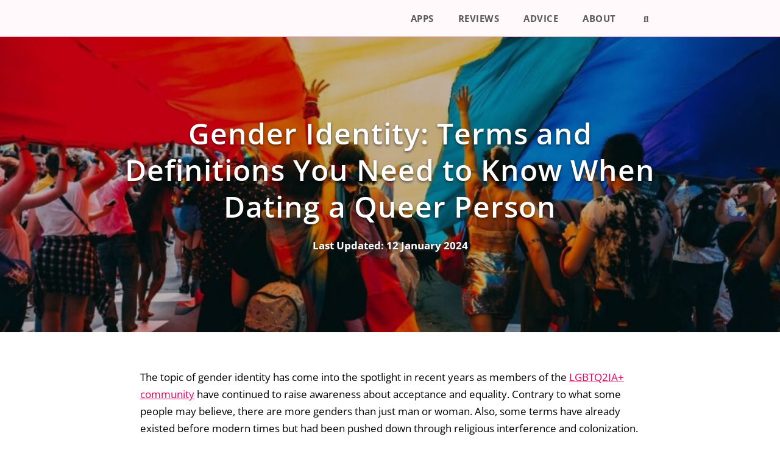

--- FILE ---
content_type: text/html; charset=UTF-8
request_url: https://datingroo-au.com/lgbt/gender-identity/
body_size: 26608
content:
<!DOCTYPE html><html lang="en-AU" prefix="og: https://ogp.me/ns#"><head><script data-no-optimize="true">var CWV_optimize={_CWV_rs:"loading",_CWV_ls:[],_CWV_ce:["pageshow","DOMContentLoaded","readystatechange","load"],_CWV_cm:" Core Web Vitals optimizer for Scripts",main:function(){console.log("Starting"+CWV_optimize._CWV_cm),EventTarget.prototype.CWVaddEventListener=EventTarget.prototype.addEventListener,CWV_optimize.CRS(document),CWV_optimize.CEL(document),CWV_optimize.CEL(window)},complete:function(){for(var e in EventTarget.prototype.addEventListener=EventTarget.prototype.CWVaddEventListener,CWV_optimize._CWV_ls)try{CWV_optimize._CWV_ls[e].listener()}catch(e){}CWV_optimize._CWV_rs="complete",console.log("Completing"+CWV_optimize._CWV_cm)},CRS:function(e){Object.defineProperty(e,"readyState",{get:function(e){return CWV_optimize._CWV_rs},set:function(e){_onreadystatechange=e},configurable: true })},CEL:function(e){Object.defineProperty(e,"addEventListener",{value:function(t,i){-1!=CWV_optimize._CWV_ce.indexOf(t)?CWV_optimize._CWV_ls.push({target:e,type:t,listener:i}):e.CWVaddEventListener(t,i)}})}};CWV_optimize.main();</script> <meta charset="UTF-8"><link rel="profile" href="https://gmpg.org/xfn/11"><style>#wpadminbar #wp-admin-bar-p404_free_top_button .ab-icon:before {
            content: "\f103";
            color: red;
            top: 2px;
        }</style><style>img:is([sizes="auto" i], [sizes^="auto," i]) { contain-intrinsic-size: 3000px 1500px }</style><meta name="viewport" content="width=device-width, initial-scale=1"><title>Gender Identity: Terms &amp; Definitions &bull; Datingroo Australia 2026</title><link id="css-combined-0" rel="stylesheet" href="https://datingroo-au.com/wp-content/cache/wp_cwv/css/361a656fa591a6bad3e2dc8b5e112517.css" /><link id="css-combined-1" rel="stylesheet" href="https://datingroo-au.com/wp-content/cache/wp_cwv/css/db41390c57a75e696699ce8259317c79.css" /><link id="css-combined-10" rel="stylesheet" href="https://datingroo-au.com/wp-content/cache/wp_cwv/css/acebbf45ae94c3899eb03e793d31c750.css" /><meta name="description" content="When dating a queer person, you should educate yourself about the different terms and their meaning of gender identity. Datingroo&#039;s got you covered."/><meta name="robots" content="follow, index, max-snippet:-1, max-video-preview:-1, max-image-preview:large"/><link rel="canonical" href="https://datingroo-au.com/lgbt/gender-identity/" /><meta property="og:locale" content="en_US" /><meta property="og:type" content="article" /><meta property="og:title" content="Gender Identity: Terms &amp; Definitions &bull; Datingroo Australia 2026" /><meta property="og:description" content="When dating a queer person, you should educate yourself about the different terms and their meaning of gender identity. Datingroo&#039;s got you covered." /><meta property="og:url" content="https://datingroo-au.com/lgbt/gender-identity/" /><meta property="og:site_name" content="Datingroo Australia" /><meta property="og:updated_time" content="2024-01-12T16:22:47+00:00" /><meta property="og:image" content="https://datingroo-au.com/wp-content/uploads/2021/08/featured-gender-Custom.jpg" /><meta property="og:image:secure_url" content="https://datingroo-au.com/wp-content/uploads/2021/08/featured-gender-Custom.jpg" /><meta property="og:image:width" content="1024" /><meta property="og:image:height" content="574" /><meta property="og:image:alt" content="Gender Identity: Terms and Definitions You Need to Know When Dating a Queer Person" /><meta property="og:image:type" content="image/jpeg" /><meta property="article:published_time" content="2021-08-02T19:06:02+00:00" /><meta property="article:modified_time" content="2024-01-12T16:22:47+00:00" /><meta name="twitter:card" content="summary_large_image" /><meta name="twitter:title" content="Gender Identity: Terms &amp; Definitions &bull; Datingroo Australia 2026" /><meta name="twitter:description" content="When dating a queer person, you should educate yourself about the different terms and their meaning of gender identity. Datingroo&#039;s got you covered." /><meta name="twitter:image" content="https://datingroo-au.com/wp-content/uploads/2021/08/featured-gender-Custom.jpg" /><meta name="twitter:label1" content="Time to read" /><meta name="twitter:data1" content="9 minutes" /> <script type="application/ld+json" class="rank-math-schema-pro">{"@context":"https://schema.org","@graph":[{"@type":"Organization","@id":"https://datingroo-au.com/#organization","name":"Datingroo","url":"https://datingroo-au.com"},{"@type":"WebSite","@id":"https://datingroo-au.com/#website","url":"https://datingroo-au.com","name":"Datingroo","publisher":{"@id":"https://datingroo-au.com/#organization"},"inLanguage":"en-AU"},{"@type":"ImageObject","@id":"https://datingroo-au.com/wp-content/uploads/2021/08/featured-gender-Custom.jpg","url":"https://datingroo-au.com/wp-content/uploads/2021/08/featured-gender-Custom.jpg","width":"1024","height":"574","inLanguage":"en-AU"},{"@type":"BreadcrumbList","@id":"https://datingroo-au.com/lgbt/gender-identity/#breadcrumb","itemListElement":[{"@type":"ListItem","position":"1","item":{"@id":"https://datingroo-au.com","name":"Home"}},{"@type":"ListItem","position":"2","item":{"@id":"https://datingroo-au.com/lgbt/","name":"LGBT Dating"}},{"@type":"ListItem","position":"3","item":{"@id":"https://datingroo-au.com/lgbt/gender-identity/","name":"Gender Identity: Terms and Definitions You Need to Know When Dating a Queer Person"}}]},{"@type":"WebPage","@id":"https://datingroo-au.com/lgbt/gender-identity/#webpage","url":"https://datingroo-au.com/lgbt/gender-identity/","name":"Gender Identity: Terms &amp; Definitions &bull; Datingroo Australia 2026","datePublished":"2021-08-02T19:06:02+00:00","dateModified":"2024-01-12T16:22:47+00:00","isPartOf":{"@id":"https://datingroo-au.com/#website"},"primaryImageOfPage":{"@id":"https://datingroo-au.com/wp-content/uploads/2021/08/featured-gender-Custom.jpg"},"inLanguage":"en-AU","breadcrumb":{"@id":"https://datingroo-au.com/lgbt/gender-identity/#breadcrumb"}},{"@type":"Person","@id":"https://datingroo-au.com/author/product/","name":"product","url":"https://datingroo-au.com/author/product/","image":{"@type":"ImageObject","@id":"https://secure.gravatar.com/avatar/bad0f7ef3c51f8535f78ed732c1f89cecb2573d913d842b44b4c40870adf9142?s=96&amp;d=mm&amp;r=g","url":"https://secure.gravatar.com/avatar/bad0f7ef3c51f8535f78ed732c1f89cecb2573d913d842b44b4c40870adf9142?s=96&amp;d=mm&amp;r=g","caption":"product","inLanguage":"en-AU"},"worksFor":{"@id":"https://datingroo-au.com/#organization"}},{"@type":"Article","headline":"Gender Identity: Terms &amp; Definitions &bull; Datingroo Australia 2026","datePublished":"2021-08-02T19:06:02+00:00","dateModified":"2024-01-12T16:22:47+00:00","author":{"@id":"https://datingroo-au.com/author/product/","name":"product"},"publisher":{"@id":"https://datingroo-au.com/#organization"},"description":"When dating a queer person, you should educate yourself about the different terms and their meaning of gender identity. Datingroo&#039;s got you covered.","name":"Gender Identity: Terms &amp; Definitions &bull; Datingroo Australia 2026","@id":"https://datingroo-au.com/lgbt/gender-identity/#richSnippet","isPartOf":{"@id":"https://datingroo-au.com/lgbt/gender-identity/#webpage"},"image":{"@id":"https://datingroo-au.com/wp-content/uploads/2021/08/featured-gender-Custom.jpg"},"inLanguage":"en-AU","mainEntityOfPage":{"@id":"https://datingroo-au.com/lgbt/gender-identity/#webpage"}}]}</script> <link rel="alternate" type="application/rss+xml" title="Datingroo Australia &raquo; Feed" href="https://datingroo-au.com/feed/" /><link rel="alternate" type="application/rss+xml" title="Datingroo Australia &raquo; Comments Feed" href="https://datingroo-au.com/comments/feed/" /><style id='classic-theme-styles-inline-css'>/*! This file is auto-generated */
.wp-block-button__link{color:#fff;background-color:#32373c;border-radius:9999px;box-shadow:none;text-decoration:none;padding:calc(.667em + 2px) calc(1.333em + 2px);font-size:1.125em}.wp-block-file__button{background:#32373c;color:#fff;text-decoration:none}</style><style id='rank-math-toc-block-style-inline-css'>.wp-block-rank-math-toc-block nav ol{counter-reset:item}.wp-block-rank-math-toc-block nav ol li{display:block}.wp-block-rank-math-toc-block nav ol li:before{content:counters(item, ".") ". ";counter-increment:item}</style><style id='global-styles-inline-css'>:root{--wp--preset--aspect-ratio--square: 1;--wp--preset--aspect-ratio--4-3: 4/3;--wp--preset--aspect-ratio--3-4: 3/4;--wp--preset--aspect-ratio--3-2: 3/2;--wp--preset--aspect-ratio--2-3: 2/3;--wp--preset--aspect-ratio--16-9: 16/9;--wp--preset--aspect-ratio--9-16: 9/16;--wp--preset--color--black: #000000;--wp--preset--color--cyan-bluish-gray: #abb8c3;--wp--preset--color--white: #ffffff;--wp--preset--color--pale-pink: #f78da7;--wp--preset--color--vivid-red: #cf2e2e;--wp--preset--color--luminous-vivid-orange: #ff6900;--wp--preset--color--luminous-vivid-amber: #fcb900;--wp--preset--color--light-green-cyan: #7bdcb5;--wp--preset--color--vivid-green-cyan: #00d084;--wp--preset--color--pale-cyan-blue: #8ed1fc;--wp--preset--color--vivid-cyan-blue: #0693e3;--wp--preset--color--vivid-purple: #9b51e0;--wp--preset--color--contrast: var(--contrast);--wp--preset--color--contrast-2: var(--contrast-2);--wp--preset--color--contrast-3: var(--contrast-3);--wp--preset--color--base: var(--base);--wp--preset--color--base-2: var(--base-2);--wp--preset--color--base-3: var(--base-3);--wp--preset--color--accent: var(--accent);--wp--preset--gradient--vivid-cyan-blue-to-vivid-purple: linear-gradient(135deg,rgba(6,147,227,1) 0%,rgb(155,81,224) 100%);--wp--preset--gradient--light-green-cyan-to-vivid-green-cyan: linear-gradient(135deg,rgb(122,220,180) 0%,rgb(0,208,130) 100%);--wp--preset--gradient--luminous-vivid-amber-to-luminous-vivid-orange: linear-gradient(135deg,rgba(252,185,0,1) 0%,rgba(255,105,0,1) 100%);--wp--preset--gradient--luminous-vivid-orange-to-vivid-red: linear-gradient(135deg,rgba(255,105,0,1) 0%,rgb(207,46,46) 100%);--wp--preset--gradient--very-light-gray-to-cyan-bluish-gray: linear-gradient(135deg,rgb(238,238,238) 0%,rgb(169,184,195) 100%);--wp--preset--gradient--cool-to-warm-spectrum: linear-gradient(135deg,rgb(74,234,220) 0%,rgb(151,120,209) 20%,rgb(207,42,186) 40%,rgb(238,44,130) 60%,rgb(251,105,98) 80%,rgb(254,248,76) 100%);--wp--preset--gradient--blush-light-purple: linear-gradient(135deg,rgb(255,206,236) 0%,rgb(152,150,240) 100%);--wp--preset--gradient--blush-bordeaux: linear-gradient(135deg,rgb(254,205,165) 0%,rgb(254,45,45) 50%,rgb(107,0,62) 100%);--wp--preset--gradient--luminous-dusk: linear-gradient(135deg,rgb(255,203,112) 0%,rgb(199,81,192) 50%,rgb(65,88,208) 100%);--wp--preset--gradient--pale-ocean: linear-gradient(135deg,rgb(255,245,203) 0%,rgb(182,227,212) 50%,rgb(51,167,181) 100%);--wp--preset--gradient--electric-grass: linear-gradient(135deg,rgb(202,248,128) 0%,rgb(113,206,126) 100%);--wp--preset--gradient--midnight: linear-gradient(135deg,rgb(2,3,129) 0%,rgb(40,116,252) 100%);--wp--preset--font-size--small: 13px;--wp--preset--font-size--medium: 20px;--wp--preset--font-size--large: 36px;--wp--preset--font-size--x-large: 42px;--wp--preset--spacing--20: 0.44rem;--wp--preset--spacing--30: 0.67rem;--wp--preset--spacing--40: 1rem;--wp--preset--spacing--50: 1.5rem;--wp--preset--spacing--60: 2.25rem;--wp--preset--spacing--70: 3.38rem;--wp--preset--spacing--80: 5.06rem;--wp--preset--shadow--natural: 6px 6px 9px rgba(0, 0, 0, 0.2);--wp--preset--shadow--deep: 12px 12px 50px rgba(0, 0, 0, 0.4);--wp--preset--shadow--sharp: 6px 6px 0px rgba(0, 0, 0, 0.2);--wp--preset--shadow--outlined: 6px 6px 0px -3px rgba(255, 255, 255, 1), 6px 6px rgba(0, 0, 0, 1);--wp--preset--shadow--crisp: 6px 6px 0px rgba(0, 0, 0, 1);}:where(.is-layout-flex){gap: 0.5em;}:where(.is-layout-grid){gap: 0.5em;}body .is-layout-flex{display: flex;}.is-layout-flex{flex-wrap: wrap;align-items: center;}.is-layout-flex > :is(*, div){margin: 0;}body .is-layout-grid{display: grid;}.is-layout-grid > :is(*, div){margin: 0;}:where(.wp-block-columns.is-layout-flex){gap: 2em;}:where(.wp-block-columns.is-layout-grid){gap: 2em;}:where(.wp-block-post-template.is-layout-flex){gap: 1.25em;}:where(.wp-block-post-template.is-layout-grid){gap: 1.25em;}.has-black-color{color: var(--wp--preset--color--black) !important;}.has-cyan-bluish-gray-color{color: var(--wp--preset--color--cyan-bluish-gray) !important;}.has-white-color{color: var(--wp--preset--color--white) !important;}.has-pale-pink-color{color: var(--wp--preset--color--pale-pink) !important;}.has-vivid-red-color{color: var(--wp--preset--color--vivid-red) !important;}.has-luminous-vivid-orange-color{color: var(--wp--preset--color--luminous-vivid-orange) !important;}.has-luminous-vivid-amber-color{color: var(--wp--preset--color--luminous-vivid-amber) !important;}.has-light-green-cyan-color{color: var(--wp--preset--color--light-green-cyan) !important;}.has-vivid-green-cyan-color{color: var(--wp--preset--color--vivid-green-cyan) !important;}.has-pale-cyan-blue-color{color: var(--wp--preset--color--pale-cyan-blue) !important;}.has-vivid-cyan-blue-color{color: var(--wp--preset--color--vivid-cyan-blue) !important;}.has-vivid-purple-color{color: var(--wp--preset--color--vivid-purple) !important;}.has-black-background-color{background-color: var(--wp--preset--color--black) !important;}.has-cyan-bluish-gray-background-color{background-color: var(--wp--preset--color--cyan-bluish-gray) !important;}.has-white-background-color{background-color: var(--wp--preset--color--white) !important;}.has-pale-pink-background-color{background-color: var(--wp--preset--color--pale-pink) !important;}.has-vivid-red-background-color{background-color: var(--wp--preset--color--vivid-red) !important;}.has-luminous-vivid-orange-background-color{background-color: var(--wp--preset--color--luminous-vivid-orange) !important;}.has-luminous-vivid-amber-background-color{background-color: var(--wp--preset--color--luminous-vivid-amber) !important;}.has-light-green-cyan-background-color{background-color: var(--wp--preset--color--light-green-cyan) !important;}.has-vivid-green-cyan-background-color{background-color: var(--wp--preset--color--vivid-green-cyan) !important;}.has-pale-cyan-blue-background-color{background-color: var(--wp--preset--color--pale-cyan-blue) !important;}.has-vivid-cyan-blue-background-color{background-color: var(--wp--preset--color--vivid-cyan-blue) !important;}.has-vivid-purple-background-color{background-color: var(--wp--preset--color--vivid-purple) !important;}.has-black-border-color{border-color: var(--wp--preset--color--black) !important;}.has-cyan-bluish-gray-border-color{border-color: var(--wp--preset--color--cyan-bluish-gray) !important;}.has-white-border-color{border-color: var(--wp--preset--color--white) !important;}.has-pale-pink-border-color{border-color: var(--wp--preset--color--pale-pink) !important;}.has-vivid-red-border-color{border-color: var(--wp--preset--color--vivid-red) !important;}.has-luminous-vivid-orange-border-color{border-color: var(--wp--preset--color--luminous-vivid-orange) !important;}.has-luminous-vivid-amber-border-color{border-color: var(--wp--preset--color--luminous-vivid-amber) !important;}.has-light-green-cyan-border-color{border-color: var(--wp--preset--color--light-green-cyan) !important;}.has-vivid-green-cyan-border-color{border-color: var(--wp--preset--color--vivid-green-cyan) !important;}.has-pale-cyan-blue-border-color{border-color: var(--wp--preset--color--pale-cyan-blue) !important;}.has-vivid-cyan-blue-border-color{border-color: var(--wp--preset--color--vivid-cyan-blue) !important;}.has-vivid-purple-border-color{border-color: var(--wp--preset--color--vivid-purple) !important;}.has-vivid-cyan-blue-to-vivid-purple-gradient-background{background: var(--wp--preset--gradient--vivid-cyan-blue-to-vivid-purple) !important;}.has-light-green-cyan-to-vivid-green-cyan-gradient-background{background: var(--wp--preset--gradient--light-green-cyan-to-vivid-green-cyan) !important;}.has-luminous-vivid-amber-to-luminous-vivid-orange-gradient-background{background: var(--wp--preset--gradient--luminous-vivid-amber-to-luminous-vivid-orange) !important;}.has-luminous-vivid-orange-to-vivid-red-gradient-background{background: var(--wp--preset--gradient--luminous-vivid-orange-to-vivid-red) !important;}.has-very-light-gray-to-cyan-bluish-gray-gradient-background{background: var(--wp--preset--gradient--very-light-gray-to-cyan-bluish-gray) !important;}.has-cool-to-warm-spectrum-gradient-background{background: var(--wp--preset--gradient--cool-to-warm-spectrum) !important;}.has-blush-light-purple-gradient-background{background: var(--wp--preset--gradient--blush-light-purple) !important;}.has-blush-bordeaux-gradient-background{background: var(--wp--preset--gradient--blush-bordeaux) !important;}.has-luminous-dusk-gradient-background{background: var(--wp--preset--gradient--luminous-dusk) !important;}.has-pale-ocean-gradient-background{background: var(--wp--preset--gradient--pale-ocean) !important;}.has-electric-grass-gradient-background{background: var(--wp--preset--gradient--electric-grass) !important;}.has-midnight-gradient-background{background: var(--wp--preset--gradient--midnight) !important;}.has-small-font-size{font-size: var(--wp--preset--font-size--small) !important;}.has-medium-font-size{font-size: var(--wp--preset--font-size--medium) !important;}.has-large-font-size{font-size: var(--wp--preset--font-size--large) !important;}.has-x-large-font-size{font-size: var(--wp--preset--font-size--x-large) !important;}
:where(.wp-block-post-template.is-layout-flex){gap: 1.25em;}:where(.wp-block-post-template.is-layout-grid){gap: 1.25em;}
:where(.wp-block-columns.is-layout-flex){gap: 2em;}:where(.wp-block-columns.is-layout-grid){gap: 2em;}
:root :where(.wp-block-pullquote){font-size: 1.5em;line-height: 1.6;}</style><style id='generate-style-inline-css'>body{background-color:#ffffff;color:#020202;}a{color:#e0005d;}a:visited{color:#e0005d;}a:hover, a:focus, a:active{color:#c10006;}body .grid-container{max-width:900px;}.wp-block-group__inner-container{max-width:900px;margin-left:auto;margin-right:auto;}.site-header .header-image{width:220px;}.generate-back-to-top{font-size:20px;border-radius:3px;position:fixed;bottom:30px;right:30px;line-height:40px;width:40px;text-align:center;z-index:10;transition:opacity 300ms ease-in-out;}.navigation-search{position:absolute;left:-99999px;pointer-events:none;visibility:hidden;z-index:20;width:100%;top:0;transition:opacity 100ms ease-in-out;opacity:0;}.navigation-search.nav-search-active{left:0;right:0;pointer-events:auto;visibility:visible;opacity:1;}.navigation-search input[type="search"]{outline:0;border:0;vertical-align:bottom;line-height:1;opacity:0.9;width:100%;z-index:20;border-radius:0;-webkit-appearance:none;height:60px;}.navigation-search input::-ms-clear{display:none;width:0;height:0;}.navigation-search input::-ms-reveal{display:none;width:0;height:0;}.navigation-search input::-webkit-search-decoration, .navigation-search input::-webkit-search-cancel-button, .navigation-search input::-webkit-search-results-button, .navigation-search input::-webkit-search-results-decoration{display:none;}.main-navigation li.search-item{z-index:21;}li.search-item.active{transition:opacity 100ms ease-in-out;}.nav-left-sidebar .main-navigation li.search-item.active,.nav-right-sidebar .main-navigation li.search-item.active{width:auto;display:inline-block;float:right;}.gen-sidebar-nav .navigation-search{top:auto;bottom:0;}:root{--contrast:#222222;--contrast-2:#575760;--contrast-3:#b2b2be;--base:#f0f0f0;--base-2:#f7f8f9;--base-3:#ffffff;--accent:#1e73be;}.has-contrast-color{color:#222222;}.has-contrast-background-color{background-color:#222222;}.has-contrast-2-color{color:#575760;}.has-contrast-2-background-color{background-color:#575760;}.has-contrast-3-color{color:#b2b2be;}.has-contrast-3-background-color{background-color:#b2b2be;}.has-base-color{color:#f0f0f0;}.has-base-background-color{background-color:#f0f0f0;}.has-base-2-color{color:#f7f8f9;}.has-base-2-background-color{background-color:#f7f8f9;}.has-base-3-color{color:#ffffff;}.has-base-3-background-color{background-color:#ffffff;}.has-accent-color{color:#1e73be;}.has-accent-background-color{background-color:#1e73be;}body, button, input, select, textarea{font-family:"Open Sans", sans-serif;}body{line-height:1.7;}p{margin-bottom:1.7em;}.entry-content > [class*="wp-block-"]:not(:last-child){margin-bottom:1.7em;}.main-navigation a, .menu-toggle{font-weight:700;text-transform:uppercase;}.main-navigation .main-nav ul ul li a{font-size:14px;}.sidebar .widget, .footer-widgets .widget{font-size:17px;}h1{font-weight:600;font-size:40px;}h2{font-weight:600;font-size:30px;}h3{font-weight:600;font-size:20px;}h4{font-weight:600;font-size:inherit;}h5{font-weight:500;font-size:inherit;}@media (max-width:768px){.main-title{font-size:20px;}h1{font-size:30px;}h2{font-size:25px;}}.top-bar{background-color:#636363;color:#ffffff;}.top-bar a{color:#ffffff;}.top-bar a:hover{color:#303030;}.site-header{background-color:#ffffff;color:#3a3a3a;}.site-header a{color:#3a3a3a;}.main-title a,.main-title a:hover{color:#595959;}.site-description{color:#757575;}.main-navigation,.main-navigation ul ul{background-color:#fff9fb;}.main-navigation .main-nav ul li a, .main-navigation .menu-toggle, .main-navigation .menu-bar-items{color:#595959;}.main-navigation .main-nav ul li:not([class*="current-menu-"]):hover > a, .main-navigation .main-nav ul li:not([class*="current-menu-"]):focus > a, .main-navigation .main-nav ul li.sfHover:not([class*="current-menu-"]) > a, .main-navigation .menu-bar-item:hover > a, .main-navigation .menu-bar-item.sfHover > a{color:#ffffff;background-color:#e04e88;}button.menu-toggle:hover,button.menu-toggle:focus,.main-navigation .mobile-bar-items a,.main-navigation .mobile-bar-items a:hover,.main-navigation .mobile-bar-items a:focus{color:#595959;}.main-navigation .main-nav ul li[class*="current-menu-"] > a{color:#ffffff;background-color:#c5477a;}.navigation-search input[type="search"],.navigation-search input[type="search"]:active, .navigation-search input[type="search"]:focus, .main-navigation .main-nav ul li.search-item.active > a, .main-navigation .menu-bar-items .search-item.active > a{color:#ffffff;background-color:#e04e88;opacity:1;}.main-navigation ul ul{background-color:#3f3f3f;}.main-navigation .main-nav ul ul li a{color:#ffffff;}.main-navigation .main-nav ul ul li:not([class*="current-menu-"]):hover > a,.main-navigation .main-nav ul ul li:not([class*="current-menu-"]):focus > a, .main-navigation .main-nav ul ul li.sfHover:not([class*="current-menu-"]) > a{color:#ffffff;background-color:#4f4f4f;}.main-navigation .main-nav ul ul li[class*="current-menu-"] > a{color:#ffffff;background-color:#4f4f4f;}.separate-containers .inside-article, .separate-containers .comments-area, .separate-containers .page-header, .one-container .container, .separate-containers .paging-navigation, .inside-page-header{background-color:#ffffff;}.entry-meta{color:#595959;}.entry-meta a{color:#595959;}.entry-meta a:hover{color:#1e73be;}h2{color:#ce0037;}h3{color:#ce0037;}h4{color:#ce0037;}h5{color:#ce0037;}.sidebar .widget{background-color:#ffffff;}.sidebar .widget .widget-title{color:#000000;}.footer-widgets{background-color:#ededed;}.footer-widgets .widget-title{color:#000000;}.site-info{color:#ffffff;background-color:#222222;}.site-info a{color:#ffffff;}.site-info a:hover{color:#606060;}.footer-bar .widget_nav_menu .current-menu-item a{color:#606060;}input[type="text"],input[type="email"],input[type="url"],input[type="password"],input[type="search"],input[type="tel"],input[type="number"],textarea,select{color:#666666;background-color:#fafafa;border-color:#cccccc;}input[type="text"]:focus,input[type="email"]:focus,input[type="url"]:focus,input[type="password"]:focus,input[type="search"]:focus,input[type="tel"]:focus,input[type="number"]:focus,textarea:focus,select:focus{color:#666666;background-color:#ffffff;border-color:#bfbfbf;}button,html input[type="button"],input[type="reset"],input[type="submit"],a.button,a.wp-block-button__link:not(.has-background){color:#ffffff;background-color:#e77a8a;}button:hover,html input[type="button"]:hover,input[type="reset"]:hover,input[type="submit"]:hover,a.button:hover,button:focus,html input[type="button"]:focus,input[type="reset"]:focus,input[type="submit"]:focus,a.button:focus,a.wp-block-button__link:not(.has-background):active,a.wp-block-button__link:not(.has-background):focus,a.wp-block-button__link:not(.has-background):hover{color:#ffffff;background-color:#c10006;}a.generate-back-to-top{background-color:rgba( 0,0,0,0.4 );color:#ffffff;}a.generate-back-to-top:hover,a.generate-back-to-top:focus{background-color:rgba( 0,0,0,0.6 );color:#ffffff;}@media (max-width: 768px){.main-navigation .menu-bar-item:hover > a, .main-navigation .menu-bar-item.sfHover > a{background:none;color:#595959;}}.inside-top-bar{padding:10px;}.inside-header{padding:15px 40px 15px 40px;}.site-main .wp-block-group__inner-container{padding:40px;}.entry-content .alignwide, body:not(.no-sidebar) .entry-content .alignfull{margin-left:-40px;width:calc(100% + 80px);max-width:calc(100% + 80px);}.main-navigation .main-nav ul ul li a{padding:14px 20px 14px 20px;}.rtl .menu-item-has-children .dropdown-menu-toggle{padding-left:20px;}.menu-item-has-children ul .dropdown-menu-toggle{padding-top:14px;padding-bottom:14px;margin-top:-14px;}.rtl .main-navigation .main-nav ul li.menu-item-has-children > a{padding-right:20px;}.site-info{padding:20px;}@media (max-width:768px){.separate-containers .inside-article, .separate-containers .comments-area, .separate-containers .page-header, .separate-containers .paging-navigation, .one-container .site-content, .inside-page-header{padding:30px;}.site-main .wp-block-group__inner-container{padding:30px;}.site-info{padding-right:10px;padding-left:10px;}.entry-content .alignwide, body:not(.no-sidebar) .entry-content .alignfull{margin-left:-30px;width:calc(100% + 60px);max-width:calc(100% + 60px);}}.one-container .sidebar .widget{padding:0px;}/* End cached CSS */@media (max-width: 768px){.main-navigation .menu-toggle,.main-navigation .mobile-bar-items,.sidebar-nav-mobile:not(#sticky-placeholder){display:block;}.main-navigation ul,.gen-sidebar-nav{display:none;}[class*="nav-float-"] .site-header .inside-header > *{float:none;clear:both;}}
.dynamic-author-image-rounded{border-radius:100%;}.dynamic-featured-image, .dynamic-author-image{vertical-align:middle;}.one-container.blog .dynamic-content-template:not(:last-child), .one-container.archive .dynamic-content-template:not(:last-child){padding-bottom:0px;}.dynamic-entry-excerpt > p:last-child{margin-bottom:0px;}
.navigation-branding .main-title{font-weight:bold;text-transform:none;font-size:25px;}@media (max-width: 768px){.navigation-branding .main-title{font-size:20px;}}
.page-hero{background-color:rgba(10,0,0,0.25);background-image:url(https://datingroo-au.com/wp-content/uploads/2021/08/featured-gender-Custom.jpg);background-size:cover;background-image:linear-gradient(0deg, rgba(10,0,0,0.25),rgba(10,0,0,0.25)), url(https://datingroo-au.com/wp-content/uploads/2021/08/featured-gender-Custom.jpg);background-position:center top;background-repeat:no-repeat;color:#ffffff;padding-top:10%;padding-right:20px;padding-bottom:10%;padding-left:20px;text-align:center;box-sizing:border-box;}.page-hero h1, .page-hero h2, .page-hero h3, .page-hero h4, .page-hero h5, .page-hero h6{color:#ffffff;}.inside-page-hero > *:last-child{margin-bottom:0px;}.page-hero time.updated{display:none;}
@media (max-width: 768px){.main-navigation .menu-toggle,.main-navigation .mobile-bar-items a,.main-navigation .menu-bar-item > a{padding-left:17px;padding-right:17px;}.main-navigation .main-nav ul li a,.main-navigation .menu-toggle,.main-navigation .mobile-bar-items a,.main-navigation .menu-bar-item > a{line-height:50px;}.main-navigation .site-logo.navigation-logo img, .mobile-header-navigation .site-logo.mobile-header-logo img, .navigation-search input[type="search"]{height:50px;}}</style><style id='generate-navigation-branding-inline-css'>.navigation-branding img, .site-logo.mobile-header-logo img{height:60px;width:auto;}.navigation-branding .main-title{line-height:60px;}@media (max-width: 910px){#site-navigation .navigation-branding, #sticky-navigation .navigation-branding{margin-left:10px;}}@media (max-width: 768px){.main-navigation:not(.slideout-navigation) .main-nav{-ms-flex:0 0 100%;flex:0 0 100%;}.main-navigation:not(.slideout-navigation) .inside-navigation{-ms-flex-wrap:wrap;flex-wrap:wrap;display:-webkit-box;display:-ms-flexbox;display:flex;}.nav-aligned-center .navigation-branding, .nav-aligned-left .navigation-branding{margin-right:auto;}.nav-aligned-center  .main-navigation.has-branding:not(.slideout-navigation) .inside-navigation .main-nav,.nav-aligned-center  .main-navigation.has-sticky-branding.navigation-stick .inside-navigation .main-nav,.nav-aligned-left  .main-navigation.has-branding:not(.slideout-navigation) .inside-navigation .main-nav,.nav-aligned-left  .main-navigation.has-sticky-branding.navigation-stick .inside-navigation .main-nav{margin-right:0px;}.navigation-branding img, .site-logo.mobile-header-logo{height:50px;}.navigation-branding .main-title{line-height:50px;}}</style><style id='compado-plugin-style-inline-css'>:root {
        --primary-color: ;
        --primary-color-dark: ;
        --secondary-color: ;
        --secondary-color-light: ;
        --star-color: ;
        --ribbon-color: ;
    }</style> <script defer src="https://datingroo-au.com/wp-includes/js/jquery/jquery.min.js?ver=3.7.1" id="jquery-core-js"></script> <script defer src="https://datingroo-au.com/wp-includes/js/jquery/jquery-migrate.min.js?ver=3.4.1" id="jquery-migrate-js"></script>  <script defer src="https://www.googletagmanager.com/gtag/js?id=GT-WPTGR56" id="google_gtagjs-js" async></script> <script defer src="[data-uri]" id="google_gtagjs-js-after"></script> <link rel="https://api.w.org/" href="https://datingroo-au.com/wp-json/" /><link rel="alternate" title="JSON" type="application/json" href="https://datingroo-au.com/wp-json/wp/v2/pages/11401" /><link rel="EditURI" type="application/rsd+xml" title="RSD" href="https://datingroo-au.com/xmlrpc.php?rsd" /><link rel='shortlink' href='https://datingroo-au.com/?p=11401' /><link rel="alternate" title="oEmbed (JSON)" type="application/json+oembed" href="https://datingroo-au.com/wp-json/oembed/1.0/embed?url=https%3A%2F%2Fdatingroo-au.com%2Flgbt%2Fgender-identity%2F" /><link rel="alternate" title="oEmbed (XML)" type="text/xml+oembed" href="https://datingroo-au.com/wp-json/oembed/1.0/embed?url=https%3A%2F%2Fdatingroo-au.com%2Flgbt%2Fgender-identity%2F&#038;format=xml" /><meta name="generator" content="Site Kit by Google 1.123.1" /><style type="text/css" id="simple-css-output">/* Resize the internal-search bar */ div.header-widget { max-height: 40px;}/* Center the Table of contents */div#toc_container { margin: auto; padding: 20px; margin-bottom: 50px;}/* Add a light blue background to blockquotes */blockquote { background-color: #F0F8FF;}/* Add an underline to link elements which disappear when hover */a { text-decoration: underline;}h1.hero-headline { font-size: 48px; font-weight: 600; text-shadow: 0 2px 4px rgba(0,0,0,.56); line-height: 60px;}h2.hero-headline { text-shadow: 0 2px 4px rgba(0,0,0,.56);}p#breadcrumbs { padding-left: 7px; padding-right: 7px;}/* ############### RANKING TABLE ########### *//*html{line-height:1.15;-webkit-text-size-adjust:100%}body{margin:0}main{display:block}hr{box-sizing:content-box;height:0;overflow:visible}pre{font-family:monospace,monospace;font-size:1em}a{background-color:transparent}abbr[title]{border-bottom:none;text-decoration:underline;text-decoration:underline dotted}b,strong{font-weight:bolder}code,kbd,samp{font-family:monospace,monospace;font-size:1em}small{font-size:80%}sub,sup{font-size:75%;line-height:0;position:relative;vertical-align:baseline}sub{bottom:-.25em}sup{top:-.5em}img{border-style:none}button,input,optgroup,select,textarea{font-family:inherit;font-size:100%;line-height:1.15;margin:0}button,input{overflow:visible}button,select{text-transform:none}[type=button],[type=reset],[type=submit],button{-webkit-appearance:button}[type=button]::-moz-focus-inner,[type=reset]::-moz-focus-inner,[type=submit]::-moz-focus-inner,button::-moz-focus-inner{border-style:none;padding:0}[type=button]:-moz-focusring,[type=reset]:-moz-focusring,[type=submit]:-moz-focusring,button:-moz-focusring{outline:1px dotted ButtonText}fieldset{padding:.35em .75em .625em}legend{box-sizing:border-box;color:inherit;display:table;max-width:100%;padding:0;white-space:normal}progress{vertical-align:baseline}textarea{overflow:auto}[type=checkbox],[type=radio]{box-sizing:border-box;padding:0}[type=number]::-webkit-inner-spin-button,[type=number]::-webkit-outer-spin-button{height:auto}[type=search]{-webkit-appearance:textfield;outline-offset:-2px}[type=search]::-webkit-search-decoration{-webkit-appearance:none}::-webkit-file-upload-button{-webkit-appearance:button;font:inherit}details{display:block}summary{display:list-item}template{display:none}[hidden]{display:none}*{-webkit-font-smoothing:antialiased;-moz-osx-font-smoothing:grayscale}ul{margin:0;padding-left:18px}.btn{cursor:pointer;outline:0;transition:all .3s ease;height:36px;font-weight:700;font-size:14px;text-align:center;letter-spacing:1.25px;text-transform:uppercase}.btn.outlined{border-radius:4px;padding:0 16px;border:1px solid #d3d3d3;background-color:#fff;color:#e14c89}.btn.outlined:hover{color:#e76fa0;background-color:#f5f5f5}.btn.contained{border:0;border-radius:4px;padding:0 16px;box-shadow:0 4px 8px rgba(0,0,0,.15);background-color:#e14c89;color:#fff}.btn.contained:hover{background-color:#ea80ac}.ranking-table{font-family:"Open Sans",sans-serif;color:#3a3a3a;margin-top:0px}@media only screen and (min-width:768px){.ranking-table{margin-top:0px}}@media only screen and (min-width:1024px){.ranking-table{margin-top:0px}}@media only screen and (min-width:1248px){.ranking-table{margin-top:0px}}.ranking-table .container{display:flex;flex-direction:column;align-items:center}.ranking-table .container .partner-row{background-color:#fff;position:relative;width:calc(100% - 30px);max-width:900px;border-radius:5px;padding:14px;display:grid;grid-template-rows:auto auto auto;box-shadow:0 4px 12px rgba(0,0,0,.15);margin-bottom:20px;border:3px solid #fff}.ranking-table .container .partner-row:first-of-type{border:3px solid #e14c89}@media only screen and (min-width:560px){.ranking-table .container .partner-row{width:calc(100% - 40px);grid-template-columns:1fr 1fr 1fr 1fr}}@media only screen and (min-width:768px){.ranking-table .container .partner-row{grid-template-columns:140px 1fr 25%;padding:20px;width:calc(100% - 60px);margin-bottom:25px}}.ranking-table .container .partner-row>.flag{height:26px;border-top-left-radius:3px;padding:0 20px;display:flex;align-items:center;justify-content:center;background-color:#04cc48;position:absolute;top:-12px;left:-13px}@media only screen and (min-width:768px){.ranking-table .container .partner-row>.flag{top:-15px;height:32px}}.ranking-table .container .partner-row>.flag::before{content:'';position:absolute;top:26px;left:0;width:0;height:0;border-top:10px solid #04cc48;border-left:10px solid transparent;border-right:0 solid transparent}@media only screen and (min-width:768px){.ranking-table .container .partner-row>.flag::before{top:32px}}.ranking-table .container .partner-row>.flag::after{content:'';opacity:.25;position:absolute;top:26px;left:0;width:0;height:0;border-top:10px solid #3a3a3a;border-left:10px solid transparent;border-right:0 solid transparent}@media only screen and (min-width:768px){.ranking-table .container .partner-row>.flag::after{top:32px}}.ranking-table .container .partner-row>.flag span{font-weight:600;font-size:12px;line-height:16px;letter-spacing:.4px;color:#fff}@media only screen and (min-width:768px){.ranking-table .container .partner-row>.flag span{font-size:14px;line-height:20px;letter-spacing:.1px}}.ranking-table .container .partner-row>.flag span::before{content:'';position:absolute;width:0;height:0;bottom:0;right:-13px;border-bottom:13px solid #04cc48;border-left:0 solid transparent;border-right:13px solid transparent}@media only screen and (min-width:768px){.ranking-table .container .partner-row>.flag span::before{right:-16px;border-bottom:16px solid #04cc48;border-right:16px solid transparent}}.ranking-table .container .partner-row>.flag span::after{content:'';position:absolute;top:0;right:-13px;width:0;height:0;border-top:13px solid #04cc48;border-left:0 solid transparent;border-right:13px solid transparent}@media only screen and (min-width:768px){.ranking-table .container .partner-row>.flag span::after{right:-16px;border-top:16px solid #04cc48;border-right:16px solid transparent}}.ranking-table .container .partner-row>.image{width:80px;height:80px}@media only screen and (min-width:560px){.ranking-table .container .partner-row>.image{width:100px;height:100px}}@media only screen and (min-width:768px){.ranking-table .container .partner-row>.image{width:auto;height:auto;display:flex;align-items:center;justify-content:center}.ranking-table .container .partner-row>.image img{width:120px;height:120px}}.ranking-table .container .partner-row>.image img{width:100%;object-fit:contain}.ranking-table .container .partner-row>.info{grid-column:1/3}@media only screen and (min-width:560px){.ranking-table .container .partner-row>.info{grid-column:2/4;grid-row:1}}@media only screen and (min-width:768px){.ranking-table .container .partner-row>.info{grid-column:2;grid-row:1/3;padding:0 20px}}.ranking-table .container .partner-row>.info>.title{margin:6px 0;font-weight:600;font-size:20px;line-height:27px;letter-spacing:.15px}@media only screen and (min-width:560px){.ranking-table .container .partner-row>.info>.title{margin:0 0 6px 0;display:flex}}@media only screen and (min-width:768px){.ranking-table .container .partner-row>.info>.title{margin:0 0 6px 0;display:flex}}.ranking-table .container .partner-row>.info>.text{margin:0 0 10px 0;font-size:16px;line-height:22px;letter-spacing:.15px}@media only screen and (min-width:768px){.ranking-table .container .partner-row>.info>.text{display:none}}@media only screen and (min-width:1024px){.ranking-table .container .partner-row>.info>.text{display:flex;margin:0;margin-bottom:10px;font-size:16px;line-height:22px;letter-spacing:.15px}}.ranking-table .container .partner-row>.info>.list{display:none}@media only screen and (min-width:768px){.ranking-table .container .partner-row>.info>.list{display:flex}.ranking-table .container .partner-row>.info>.list li{padding-left:6px;margin-bottom:5px;font-size:14px;line-height:18px;letter-spacing:.25px;list-style-image:url(https://d3y7aym8q3oqh.cloudfront.net/media/phpeuZ5LW.png)}.ranking-table .container .partner-row>.info>.list li:last-of-type{margin-bottom:0}}.ranking-table .container .partner-row>.score{display:flex;justify-content:center;align-items:flex-end;flex-direction:column}@media only screen and (min-width:560px){.ranking-table .container .partner-row>.score{grid-column:4/5}}@media only screen and (min-width:768px){.ranking-table .container .partner-row>.score{grid-column:3;align-items:center}}.ranking-table .container .partner-row>.score>.number{font-weight:600;font-size:48px;line-height:65px}@media only screen and (min-width:768px){.ranking-table .container .partner-row>.score>.number{margin-top:0px;font-weight:600;font-size:60px;line-height:82px;text-align:center;letter-spacing:-.5px}}.ranking-table .container .partner-row>.score>.stars{display:flex}.ranking-table .container .partner-row>.score>.stars .star{margin:0 2px}.ranking-table .container .partner-row>.text{grid-column:1/3}.ranking-table .container .partner-row>.button{padding:0!important}.ranking-table .container .partner-row>.button.review-btn{grid-column:1/3}@media only screen and (min-width:480px){.ranking-table .container .partner-row>.button.review-btn{grid-column:1/2}.ranking-table .container .partner-row>.button.review-btn>.btn{border:0;width:calc(100% - 10px)}}@media only screen and (min-width:560px){.ranking-table .container .partner-row>.button.review-btn{margin-top:10px;grid-column:1/3}}@media only screen and (min-width:768px){.ranking-table .container .partner-row>.button.review-btn{grid-column:1;grid-row:2;margin:10px 0 0 0}.ranking-table .container .partner-row>.button.review-btn>.btn{width:100%;padding:0 8px;border:0}}.ranking-table .container .partner-row>.button.primary-btn{grid-column:1/3;margin-top:10px}@media only screen and (min-width:480px){.ranking-table .container .partner-row>.button.primary-btn{display:flex;justify-content:flex-end;margin-top:0;grid-column:2/3}.ranking-table .container .partner-row>.button.primary-btn>.btn{width:calc(100% - 10px)}}@media only screen and (min-width:560px){.ranking-table .container .partner-row>.button.primary-btn{margin-top:10px!important;grid-column:3/5!important}}@media only screen and (min-width:768px){.ranking-table .container .partner-row>.button.primary-btn{grid-column:3;grid-row:2}.ranking-table .container .partner-row>.button.primary-btn>.btn{width:100%}}.ranking-table .container .partner-row>.button .btn{width:100%}*/html { line-height: 1.15; -webkit-text-size-adjust: 100%;}body { margin: 0;}main { display: block;}hr { box-sizing: content-box; height: 0; overflow: visible;}pre { font-family: monospace, monospace; font-size: 1em;}a { background-color: transparent;}abbr[title] { border-bottom: none; text-decoration: underline; text-decoration: underline dotted;}b,strong { font-weight: bolder;}code,kbd,samp { font-family: monospace, monospace; font-size: 1em;}small { font-size: 80%;}sub,sup { font-size: 75%; line-height: 0; position: relative; vertical-align: baseline;}sub { bottom: -0.25em;}sup { top: -0.5em;}img { border-style: none;}button,input,optgroup,select,textarea { font-family: inherit; font-size: 100%; line-height: 1.15; margin: 0;}button,input { overflow: visible;}button,select { text-transform: none;}button,[type="button"],[type="reset"],[type="submit"] { -webkit-appearance: button;}button::-moz-focus-inner,[type="button"]::-moz-focus-inner,[type="reset"]::-moz-focus-inner,[type="submit"]::-moz-focus-inner { border-style: none; padding: 0;}button:-moz-focusring,[type="button"]:-moz-focusring,[type="reset"]:-moz-focusring,[type="submit"]:-moz-focusring { outline: 1px dotted ButtonText;}fieldset { padding: 0.35em 0.75em 0.625em;}legend { box-sizing: border-box; color: inherit; display: table; max-width: 100%; padding: 0; white-space: normal;}progress { vertical-align: baseline;}textarea { overflow: auto;}[type="checkbox"],[type="radio"] { box-sizing: border-box; padding: 0;}[type="number"]::-webkit-inner-spin-button,[type="number"]::-webkit-outer-spin-button { height: auto;}[type="search"] { -webkit-appearance: textfield; outline-offset: -2px;}[type="search"]::-webkit-search-decoration { -webkit-appearance: none;}::-webkit-file-upload-button { -webkit-appearance: button; font: inherit;}details { display: block;}summary { display: list-item;}template { display: none;}[hidden] { display: none;}* { -webkit-font-smoothing: antialiased; -moz-osx-font-smoothing: grayscale;}ul { margin: 0; padding-left: 18px;}.btn { cursor: pointer; outline: 0; transition: all 0.3s ease; height: 36px; font-weight: bold; font-size: 14px; text-align: center; letter-spacing: 1.25px; text-transform: uppercase;}.btn.outlined { border-radius: 4px; padding: 0 16px; border: 1px solid #D3D3D3; background-color: #FFFFFF; color: #E14C89;}.btn.outlined:hover { color: #e76fa0; background-color: whitesmoke;}.btn.outlined>a { color: #E14C89; text-decoration: none;}.btn.outlined>a:hover { color: #e76fa0; background-color: whitesmoke;}.btn.contained { border: 0; border-radius: 4px; padding: 0 16px; box-shadow: 0px 4px 8px rgba(0, 0, 0, 0.15); background-color: #E14C89; color: #FFFFFF;}.btn.contained:hover { background-color: #ea80ac;}.ranking-table { font-family: "Open Sans", sans-serif; color: #3A3A3A; margin-top: 0px;}@media only screen and (min-width: 768px) { .ranking-table { margin-top: 0px; }}@media only screen and (min-width: 1024px) { .ranking-table { margin-top: 0px; }}@media only screen and (min-width: 1248px) { .ranking-table { margin-top: 0px; }}.ranking-table .container { display: flex; flex-direction: column; align-items: center;}.ranking-table .container .partner-row { background-color: #FFFFFF; position: relative; width: calc(100% - 30px); max-width: 900px; border-radius: 5px; padding: 14px; display: grid; grid-template-rows: auto auto auto; box-shadow: 0px 4px 12px rgba(0, 0, 0, 0.15); margin-bottom: 20px; border: 3px solid #FFFFFF;}.ranking-table .container .partner-row:first-of-type { border: 3px solid #E14C89;}@media only screen and (min-width: 560px) { .ranking-table .container .partner-row { width: calc(100% - 40px); grid-template-columns: 1fr 1fr 1fr 1fr; }}@media only screen and (min-width: 768px) { .ranking-table .container .partner-row { grid-template-columns: 140px 1fr 25%; padding: 20px; width: calc(100% - 60px); margin-bottom: 25px; }}.ranking-table .container .partner-row>.flag { height: 26px; border-top-left-radius: 3px; padding: 0 20px; display: flex; align-items: center; justify-content: center; background-color: #04CC48; position: absolute; top: -12px; left: -13px;}@media only screen and (min-width: 768px) { .ranking-table .container .partner-row>.flag { top: -15px; height: 32px; }}.ranking-table .container .partner-row>.flag::before { content: ''; position: absolute; top: 26px; left: 0; width: 0; height: 0; border-top: 10px solid #04CC48; border-left: 10px solid transparent; border-right: 0px solid transparent;}@media only screen and (min-width: 768px) { .ranking-table .container .partner-row>.flag::before { top: 32px; }}.ranking-table .container .partner-row>.flag::after { content: ''; opacity: 0.25; position: absolute; top: 26px; left: 0; width: 0; height: 0; border-top: 10px solid #3A3A3A; border-left: 10px solid transparent; border-right: 0px solid transparent;}@media only screen and (min-width: 768px) { .ranking-table .container .partner-row>.flag::after { top: 32px; }}.ranking-table .container .partner-row>.flag span { font-weight: 600; font-size: 12px; line-height: 16px; letter-spacing: 0.4px; color: #FFFFFF;}@media only screen and (min-width: 768px) { .ranking-table .container .partner-row>.flag span { font-size: 14px; line-height: 20px; letter-spacing: 0.1px; }}.ranking-table .container .partner-row>.flag span::before { content: ''; position: absolute; width: 0; height: 0; bottom: 0; right: -13px; border-bottom: 13px solid #04CC48; border-left: 0px solid transparent; border-right: 13px solid transparent;}@media only screen and (min-width: 768px) { .ranking-table .container .partner-row>.flag span::before { right: -16px; border-bottom: 16px solid #04CC48; border-right: 16px solid transparent; }}.ranking-table .container .partner-row>.flag span::after { content: ''; position: absolute; top: 0; right: -13px; width: 0; height: 0; border-top: 13px solid #04CC48; border-left: 0px solid transparent; border-right: 13px solid transparent;}@media only screen and (min-width: 768px) { .ranking-table .container .partner-row>.flag span::after { right: -16px; border-top: 16px solid #04CC48; border-right: 16px solid transparent; }}.ranking-table .container .partner-row>.image { width: 80px; height: 80px;}@media only screen and (min-width: 560px) { .ranking-table .container .partner-row>.image { width: 100px; height: 100px; }}@media only screen and (min-width: 768px) { .ranking-table .container .partner-row>.image { width: auto; height: auto; display: flex; align-items: center; justify-content: center; } .ranking-table .container .partner-row>.image img { width: 120px; height: 120px; }}.ranking-table .container .partner-row>.image img { width: 100%; object-fit: contain;}.ranking-table .container .partner-row>.info { grid-column: 1/3;}@media only screen and (min-width: 560px) { .ranking-table .container .partner-row>.info { grid-column: 2/4; grid-row: 1; }}@media only screen and (min-width: 768px) { .ranking-table .container .partner-row>.info { grid-column: 2; grid-row: 1/3; padding: 0 20px; }}.ranking-table .container .partner-row>.info>.title { margin: 6px 0; font-weight: 600; font-size: 20px; line-height: 27px; letter-spacing: 0.15px;}@media only screen and (min-width: 560px) { .ranking-table .container .partner-row>.info>.title { margin: 0 0 6px 0; display: flex; }}@media only screen and (min-width: 768px) { .ranking-table .container .partner-row>.info>.title { margin: 0 0 6px 0; display: flex; }}.ranking-table .container .partner-row>.info>.text { display: flex; margin-bottom: 10px; font-size: 14px;}@media only screen and (min-width: 1024px) { .ranking-table .container .partner-row>.info>.text { display: flex; margin: 0; margin-bottom: 10px; font-size: 16px; line-height: 22px; letter-spacing: 0.15px; }}.ranking-table .container .partner-row>.info>.list { display: flex; margin-bottom: 10px;}.ranking-table .container .partner-row>.info>.list li { padding-left: 6px; margin-bottom: 5px; font-size: 14px; line-height: 18px; letter-spacing: 0.25px; list-style-image: url(https://d3y7aym8q3oqh.cloudfront.net/media/phpeuZ5LW.png);}.ranking-table .container .partner-row>.info>.list li:last-of-type { margin-bottom: 0;}.ranking-table .container .partner-row>.info>.list li>* { margin-bottom: 0;}@media only screen and (min-width: 768px) { .ranking-table .container .partner-row>.info>.list { margin-bottom: 0; }}.ranking-table .container .partner-row>.score { display: flex; justify-content: center; align-items: flex-end; flex-direction: column;}@media only screen and (min-width: 560px) { .ranking-table .container .partner-row>.score { grid-column: 4/5; }}@media only screen and (min-width: 768px) { .ranking-table .container .partner-row>.score { grid-column: 3; align-items: center; }}.ranking-table .container .partner-row>.score>.number { font-weight: 600; font-size: 48px; line-height: 65px;}@media only screen and (min-width: 768px) { .ranking-table .container .partner-row>.score>.number { margin-top: -20px; font-weight: 600; font-size: 60px; line-height: 82px; text-align: center; letter-spacing: -0.5px; }}.ranking-table .container .partner-row>.score>.stars { display: flex;}.ranking-table .container .partner-row>.score>.stars .star { margin: 0 2px;}.ranking-table .container .partner-row>.text { grid-column: 1/3;}.ranking-table .container .partner-row>.button { padding: 0 !important; display: flex;}.ranking-table .container .partner-row>.button.review-btn { grid-column: 1/3;}@media only screen and (min-width: 480px) { .ranking-table .container .partner-row>.button.review-btn { grid-column: 1/2; } .ranking-table .container .partner-row>.button.review-btn>.btn { width: calc(100% - 10px); }}@media only screen and (min-width: 560px) { .ranking-table .container .partner-row>.button.review-btn { margin-top: 10px; grid-column: 1/3; }}@media only screen and (min-width: 768px) { .ranking-table .container .partner-row>.button.review-btn { grid-column: 1; grid-row: 2; margin: 10px 0 0 0; } .ranking-table .container .partner-row>.button.review-btn>.btn { width: 100%; padding: 0 8px; }}.ranking-table .container .partner-row>.button.primary-btn { grid-column: 1/3; margin-top: 10px;}@media only screen and (min-width: 480px) { .ranking-table .container .partner-row>.button.primary-btn { display: flex; justify-content: flex-end; margin-top: 0; grid-column: 2/3; } .ranking-table .container .partner-row>.button.primary-btn>.btn { width: calc(100% - 10px); }}@media only screen and (min-width: 560px) { .ranking-table .container .partner-row>.button.primary-btn { margin-top: 10px !important; grid-column: 3/5 !important; }}@media only screen and (min-width: 768px) { .ranking-table .container .partner-row>.button.primary-btn { grid-column: 3; grid-row: 2; } .ranking-table .container .partner-row>.button.primary-btn>.btn { width: 100%; }}.ranking-table .container .partner-row>.button .btn { width: 100%; display: flex; align-items: center; justify-content: center;}.partner-cta { max-width: 900px; width: 100%; font-family: "Open Sans", sans-serif; color: #3A3A3A; display: flex; flex-direction: column; align-items: center; justify-content: center; margin-top: 0; margin-bottom: 40px;}@media only screen and (min-width: 768px) { .partner-cta { display: grid; grid-template-columns: 1fr 1fr 1fr; margin-top: -80px; }}@media only screen and (min-width: 1024px) { .partner-cta { margin-top: -140px; }}@media only screen and (min-width: 768px) { .partner-cta .image { grid-column: 2/3; display: flex; align-items: center; justify-content: center; }}.partner-cta .image img { max-width: 150px; width: 150px; object-fit: contain;}@media only screen and (min-width: 1024px) { .partner-cta .image img { max-width: 200px; width: 200px; }}.partner-cta .button { margin-top: 20px;}@media only screen and (min-width: 768px) { .partner-cta .button { margin: 0; display: flex; align-self: flex-end; }}.partner-cta .button.--jumbo .btn { min-width: 180px; min-height: 42px; font-size: 16px;}/*.page-hero { max-height: 250px; color: #595959;}*//* ############### RELATED PAGES BOX (Love2go) ########### */.image-gallery { width: 100%; color: #3A3A3A;}@media only screen and (min-width: 768px) { .image-gallery .card-container { display: grid; grid-template-columns: 1fr 1fr; grid-column-gap: 20px; }}@media only screen and (min-width: 1024px) { .image-gallery .card-container { grid-template-columns: 1fr 1fr 1fr 1fr 1fr 1fr; }}.image-gallery .card-container .card-wrapper { position: relative; border-radius: 4px; box-shadow: 0px 0px 8px rgba(0, 0, 0, 0.25); margin-bottom: 16px; display: grid; grid-template-rows: 180px auto; overflow: hidden;}@media only screen and (min-width: 768px) { .image-gallery .card-container .card-wrapper { grid-template-rows: 260px auto; }}@media only screen and (min-width: 1024px) { .image-gallery .card-container .card-wrapper:nth-of-type(1) { grid-column: 1/4; } .image-gallery .card-container .card-wrapper:nth-of-type(2) { grid-column: 4/7; } .image-gallery .card-container .card-wrapper:nth-of-type(3n + 3) { grid-column: 1/3; } .image-gallery .card-container .card-wrapper:nth-of-type(3n + 4) { grid-column: 3/5; } .image-gallery .card-container .card-wrapper:nth-of-type(3n + 5) { grid-column: 5/7; }}.image-gallery .card-container .card-wrapper > a { z-index: 1; width: 100%; height: 100%; position: absolute;}.image-gallery .card-container .card-wrapper:hover .cover-image img { transform: scale(1.1);}.image-gallery .card-container .card-wrapper .cover-image { overflow: hidden; display: flex; align-items: center; justify-content: center;}.image-gallery .card-container .card-wrapper .cover-image > img { height: 100%; transition: transform 0.3s ease-out; object-fit: cover; width: 100%;}.image-gallery .card-container .card-wrapper .text { padding: 4px 16px; font-size: 16px;}.image-gallery .card-container .card-wrapper:nth-of-type(1n + 3) { border-radius: 0; box-shadow: none; display: grid; grid-template-columns: 25% 1fr; grid-template-rows: auto; border-bottom: 1px solid #E5E5E5; margin-bottom: 0; padding: 10px 0;}.image-gallery .card-container .card-wrapper:nth-of-type(1n + 3) .cover-image img { height: 60px; object-fit: cover;}.image-gallery .card-container .card-wrapper:nth-of-type(1n + 3) .text { position: relative; display: flex; align-items: center; padding: 4px 26px 4px 16px;}.image-gallery .card-container .card-wrapper:nth-of-type(1n + 3) .text::after { content: ""; position: absolute; color: #C4C4C4; border-style: solid; border-width: 0.1em 0.1em 0 0; height: 6px; right: 14px; top: 50%; transform: rotate(45deg) translateY(-50%); vertical-align: top; width: 6px;}.pill-btn { position: relative; border: 1px solid red; background: #FF2659; border-radius: 25px; height: 42px; display: flex; align-items: center; justify-content: center; box-shadow: 0px 4px 4px rgba(0, 0, 0, 0.25); transition: opacity 0.3s ease, box-shadow 0.3s ease;}.pill-btn::before { border-radius: 25px; content: ""; position: absolute; width: 100%; height: 100%; opacity: 1; transition: opacity 0.2s ease; background: linear-gradient(180deg, #E14C89 0%, #FF2659 100%);}.pill-btn:hover { box-shadow: 0px 2px 4px rgba(0, 0, 0, 0.25);}.pill-btn:hover::before { opacity: 0;}.pill-btn a { width: 100%; height: 100%;}.pill-btn a button { padding: 10px 20px; cursor: pointer; position: relative; width: 100%; height: 100%; text-transform: uppercase; font-size: 14px; line-height: normal; letter-spacing: 1.25px; color: #FFFFFF; background: none; border: none; font-weight: bold;}@media only screen and (min-width: 768px) { .pill-btn a button { font-size: 16px; }}/* Review CTAs */ .customcta {display: flex; justify-content: center; margin-bottom: 40px;}.customcta a {background-color: #F08FBA;border-radius: 5px;padding: 15px 30px;color: #fdfefe;text-align: center;font-size: 18px;}/* ########################## */.date-time { color: #fdfdfd; font-weight: bold; text-shadow: 2px 2px 4px #222222;}</style><style type="text/css">.saboxplugin-wrap{-webkit-box-sizing:border-box;-moz-box-sizing:border-box;-ms-box-sizing:border-box;box-sizing:border-box;border:1px solid #eee;width:100%;clear:both;display:block;overflow:hidden;word-wrap:break-word;position:relative}.saboxplugin-wrap .saboxplugin-gravatar{float:left;padding:0 20px 20px 20px}.saboxplugin-wrap .saboxplugin-gravatar img{max-width:100px;height:auto;border-radius:0;}.saboxplugin-wrap .saboxplugin-authorname{font-size:18px;line-height:1;margin:20px 0 0 20px;display:block}.saboxplugin-wrap .saboxplugin-authorname a{text-decoration:none}.saboxplugin-wrap .saboxplugin-authorname a:focus{outline:0}.saboxplugin-wrap .saboxplugin-desc{display:block;margin:5px 20px}.saboxplugin-wrap .saboxplugin-desc a{text-decoration:underline}.saboxplugin-wrap .saboxplugin-desc p{margin:5px 0 12px}.saboxplugin-wrap .saboxplugin-web{margin:0 20px 15px;text-align:left}.saboxplugin-wrap .sab-web-position{text-align:right}.saboxplugin-wrap .saboxplugin-web a{color:#ccc;text-decoration:none}.saboxplugin-wrap .saboxplugin-socials{position:relative;display:block;background:#fcfcfc;padding:5px;border-top:1px solid #eee}.saboxplugin-wrap .saboxplugin-socials a svg{width:20px;height:20px}.saboxplugin-wrap .saboxplugin-socials a svg .st2{fill:#fff; transform-origin:center center;}.saboxplugin-wrap .saboxplugin-socials a svg .st1{fill:rgba(0,0,0,.3)}.saboxplugin-wrap .saboxplugin-socials a:hover{opacity:.8;-webkit-transition:opacity .4s;-moz-transition:opacity .4s;-o-transition:opacity .4s;transition:opacity .4s;box-shadow:none!important;-webkit-box-shadow:none!important}.saboxplugin-wrap .saboxplugin-socials .saboxplugin-icon-color{box-shadow:none;padding:0;border:0;-webkit-transition:opacity .4s;-moz-transition:opacity .4s;-o-transition:opacity .4s;transition:opacity .4s;display:inline-block;color:#fff;font-size:0;text-decoration:inherit;margin:5px;-webkit-border-radius:0;-moz-border-radius:0;-ms-border-radius:0;-o-border-radius:0;border-radius:0;overflow:hidden}.saboxplugin-wrap .saboxplugin-socials .saboxplugin-icon-grey{text-decoration:inherit;box-shadow:none;position:relative;display:-moz-inline-stack;display:inline-block;vertical-align:middle;zoom:1;margin:10px 5px;color:#444;fill:#444}.clearfix:after,.clearfix:before{content:' ';display:table;line-height:0;clear:both}.ie7 .clearfix{zoom:1}.saboxplugin-socials.sabox-colored .saboxplugin-icon-color .sab-twitch{border-color:#38245c}.saboxplugin-socials.sabox-colored .saboxplugin-icon-color .sab-addthis{border-color:#e91c00}.saboxplugin-socials.sabox-colored .saboxplugin-icon-color .sab-behance{border-color:#003eb0}.saboxplugin-socials.sabox-colored .saboxplugin-icon-color .sab-delicious{border-color:#06c}.saboxplugin-socials.sabox-colored .saboxplugin-icon-color .sab-deviantart{border-color:#036824}.saboxplugin-socials.sabox-colored .saboxplugin-icon-color .sab-digg{border-color:#00327c}.saboxplugin-socials.sabox-colored .saboxplugin-icon-color .sab-dribbble{border-color:#ba1655}.saboxplugin-socials.sabox-colored .saboxplugin-icon-color .sab-facebook{border-color:#1e2e4f}.saboxplugin-socials.sabox-colored .saboxplugin-icon-color .sab-flickr{border-color:#003576}.saboxplugin-socials.sabox-colored .saboxplugin-icon-color .sab-github{border-color:#264874}.saboxplugin-socials.sabox-colored .saboxplugin-icon-color .sab-google{border-color:#0b51c5}.saboxplugin-socials.sabox-colored .saboxplugin-icon-color .sab-googleplus{border-color:#96271a}.saboxplugin-socials.sabox-colored .saboxplugin-icon-color .sab-html5{border-color:#902e13}.saboxplugin-socials.sabox-colored .saboxplugin-icon-color .sab-instagram{border-color:#1630aa}.saboxplugin-socials.sabox-colored .saboxplugin-icon-color .sab-linkedin{border-color:#00344f}.saboxplugin-socials.sabox-colored .saboxplugin-icon-color .sab-pinterest{border-color:#5b040e}.saboxplugin-socials.sabox-colored .saboxplugin-icon-color .sab-reddit{border-color:#992900}.saboxplugin-socials.sabox-colored .saboxplugin-icon-color .sab-rss{border-color:#a43b0a}.saboxplugin-socials.sabox-colored .saboxplugin-icon-color .sab-sharethis{border-color:#5d8420}.saboxplugin-socials.sabox-colored .saboxplugin-icon-color .sab-skype{border-color:#00658a}.saboxplugin-socials.sabox-colored .saboxplugin-icon-color .sab-soundcloud{border-color:#995200}.saboxplugin-socials.sabox-colored .saboxplugin-icon-color .sab-spotify{border-color:#0f612c}.saboxplugin-socials.sabox-colored .saboxplugin-icon-color .sab-stackoverflow{border-color:#a95009}.saboxplugin-socials.sabox-colored .saboxplugin-icon-color .sab-steam{border-color:#006388}.saboxplugin-socials.sabox-colored .saboxplugin-icon-color .sab-user_email{border-color:#b84e05}.saboxplugin-socials.sabox-colored .saboxplugin-icon-color .sab-stumbleUpon{border-color:#9b280e}.saboxplugin-socials.sabox-colored .saboxplugin-icon-color .sab-tumblr{border-color:#10151b}.saboxplugin-socials.sabox-colored .saboxplugin-icon-color .sab-twitter{border-color:#0967a0}.saboxplugin-socials.sabox-colored .saboxplugin-icon-color .sab-vimeo{border-color:#0d7091}.saboxplugin-socials.sabox-colored .saboxplugin-icon-color .sab-windows{border-color:#003f71}.saboxplugin-socials.sabox-colored .saboxplugin-icon-color .sab-whatsapp{border-color:#003f71}.saboxplugin-socials.sabox-colored .saboxplugin-icon-color .sab-wordpress{border-color:#0f3647}.saboxplugin-socials.sabox-colored .saboxplugin-icon-color .sab-yahoo{border-color:#14002d}.saboxplugin-socials.sabox-colored .saboxplugin-icon-color .sab-youtube{border-color:#900}.saboxplugin-socials.sabox-colored .saboxplugin-icon-color .sab-xing{border-color:#000202}.saboxplugin-socials.sabox-colored .saboxplugin-icon-color .sab-mixcloud{border-color:#2475a0}.saboxplugin-socials.sabox-colored .saboxplugin-icon-color .sab-vk{border-color:#243549}.saboxplugin-socials.sabox-colored .saboxplugin-icon-color .sab-medium{border-color:#00452c}.saboxplugin-socials.sabox-colored .saboxplugin-icon-color .sab-quora{border-color:#420e00}.saboxplugin-socials.sabox-colored .saboxplugin-icon-color .sab-meetup{border-color:#9b181c}.saboxplugin-socials.sabox-colored .saboxplugin-icon-color .sab-goodreads{border-color:#000}.saboxplugin-socials.sabox-colored .saboxplugin-icon-color .sab-snapchat{border-color:#999700}.saboxplugin-socials.sabox-colored .saboxplugin-icon-color .sab-500px{border-color:#00557f}.saboxplugin-socials.sabox-colored .saboxplugin-icon-color .sab-mastodont{border-color:#185886}.sabox-plus-item{margin-bottom:20px}@media screen and (max-width:480px){.saboxplugin-wrap{text-align:center}.saboxplugin-wrap .saboxplugin-gravatar{float:none;padding:20px 0;text-align:center;margin:0 auto;display:block}.saboxplugin-wrap .saboxplugin-gravatar img{float:none;display:inline-block;display:-moz-inline-stack;vertical-align:middle;zoom:1}.saboxplugin-wrap .saboxplugin-desc{margin:0 10px 20px;text-align:center}.saboxplugin-wrap .saboxplugin-authorname{text-align:center;margin:10px 0 20px}}body .saboxplugin-authorname a,body .saboxplugin-authorname a:hover{box-shadow:none;-webkit-box-shadow:none}a.sab-profile-edit{font-size:16px!important;line-height:1!important}.sab-edit-settings a,a.sab-profile-edit{color:#0073aa!important;box-shadow:none!important;-webkit-box-shadow:none!important}.sab-edit-settings{margin-right:15px;position:absolute;right:0;z-index:2;bottom:10px;line-height:20px}.sab-edit-settings i{margin-left:5px}.saboxplugin-socials{line-height:1!important}.rtl .saboxplugin-wrap .saboxplugin-gravatar{float:right}.rtl .saboxplugin-wrap .saboxplugin-authorname{display:flex;align-items:center}.rtl .saboxplugin-wrap .saboxplugin-authorname .sab-profile-edit{margin-right:10px}.rtl .sab-edit-settings{right:auto;left:0}img.sab-custom-avatar{max-width:75px;}.saboxplugin-wrap .saboxplugin-gravatar img {-webkit-border-radius:50%;-moz-border-radius:50%;-ms-border-radius:50%;-o-border-radius:50%;border-radius:50%;}.saboxplugin-wrap .saboxplugin-gravatar img {-webkit-border-radius:50%;-moz-border-radius:50%;-ms-border-radius:50%;-o-border-radius:50%;border-radius:50%;}.saboxplugin-wrap .saboxplugin-socials .saboxplugin-icon-color .st1 {display: none;}.saboxplugin-wrap {margin-top:40px; margin-bottom:0px; padding: 0px 0px }.saboxplugin-wrap .saboxplugin-authorname {font-size:18px; line-height:25px;}.saboxplugin-wrap .saboxplugin-desc p, .saboxplugin-wrap .saboxplugin-desc {font-size:14px !important; line-height:21px !important;}.saboxplugin-wrap .saboxplugin-web {font-size:14px;}.saboxplugin-wrap .saboxplugin-socials a svg {width:36px;height:36px;}</style><link rel="icon" href="https://datingroo-au.com/wp-content/uploads/2019/06/cropped-datingroo-favicon-32x32.png" sizes="32x32" /><link rel="icon" href="https://datingroo-au.com/wp-content/uploads/2019/06/cropped-datingroo-favicon-192x192.png" sizes="192x192" /><link rel="apple-touch-icon" href="https://datingroo-au.com/wp-content/uploads/2019/06/cropped-datingroo-favicon-180x180.png" /><meta name="msapplication-TileImage" content="https://datingroo-au.com/wp-content/uploads/2019/06/cropped-datingroo-favicon-270x270.png" /><style id="wp-custom-css">/* lastest reviews and guides */
.card-wrapper {
        display:grid;
        grid-template-columns: 1fr 1fr 1fr;
        grid-gap: 1rem;
        margin-bottom: 1rem;
      }

.cover-image img {
	object-fit:cover;
	border-radius:10px;
	max-height:155px;
	min-height:155px;
	width:100%;
}

.cover-image img:hover {
	-webkit-filter: grayscale(100%); /* Safari 6.0 - 9.0 */
  filter: grayscale(100%);
}

.card-wrapper .text {
  display: block;/* or inline-block */
  text-overflow: ellipsis;
  word-wrap: break-word;
  overflow: hidden;
  max-height: 5.3em;
  line-height: 1.8em;
}

@media screen and (max-width: 900px) {
	#page {
		padding:0 15px;
	}
  .card-wrapper {
    grid-template-columns: 1fr 1fr;
  }
}
				
/* logo height */
.header-image {
       height: 40px;
   }

/* center nav */
.main-navigation .main-nav ul li a, .menu-toggle, .main-navigation .mobile-bar-items a {
text-align: center;
}

/* menu letter spacing */
.main-navigation a, .menu-toggle {
letter-spacing: 0.5px;
}

h1 {
letter-spacing: 1px;
line-height:1.2;
}

h2, h3 {
line-height:1.2;
}

.topbar-text {
font-size: 18px;
color: #ffffff;
letter-spacing: 2px;
margin: 5px 10px 5px 10px;
}

.button.ghost,
.button.ghost:visited {
background: transparent;
color: #124C75;
border: 3px solid #124C75;
font-size: 18px;
margin: 5px 10px 5px 10px;
padding: 6px 10px;
transition: all 400ms linear;
}

.button.ghost:hover,
.button.ghost:active {
background: transparent;
color: #124C75;
border: 3px solid #ffffff;
transition: all 400ms linear;
}

.nf-form-fields-required {
padding-bottom:10px;
color: #665862 !important;
}

.ninja-forms-req-symbol, .nf-error-msg {
color: #665862 !important;
font-size: 13px !important;
}

.nf-form-content .nf-field-container #nf-field-9-wrap .nf-field-element .ninja-forms-field {
height: 100px !important;
}

.nf-form-fields-required {
display: none;
}

.label-above .nf-field-label {
margin-bottom: 5px !important;
}

.nf-field-container, #ninja_forms_required_items {
margin-bottom: 15px !important;
}		


/* site navigation */
#site-navigation {
	border-bottom:1px solid #e45e8a;
}

.inside-page-hero2 {
	background: #e14c89e8;
    padding: 1rem 2rem;
    box-shadow: 0px 6px 8px 4px #3c3c3c61;
    border-radius: 25px;
}</style><link rel="preload" href="https://datingroo-au.com/wp-content/uploads/2025/05/page-hero-mobile.webp" as="image"><style id="lazyicons" data-no-optimize>.fa,.fas{display:none!important;}</style> <script defer src="[data-uri]"></script><style id="lazybg">*{background-image:none!important;}</style><script>window.addEventListener('DOMContentLoaded', function() {document.getElementById('lazybg').remove();});</script><style id="cwv-all-styles">body {text-rendering: optimizeSpeed;}</style></head><body data-rsssl=1 class="wp-singular page-template-default page page-id-11401 page-child parent-pageid-1639 wp-embed-responsive wp-theme-generatepress wp-child-theme-generatepress_child post-image-aligned-center sticky-menu-fade no-sidebar nav-below-header separate-containers fluid-header active-footer-widgets-2 nav-search-enabled nav-aligned-right header-aligned-left dropdown-hover" itemtype="https://schema.org/WebPage" itemscope>
<a class="screen-reader-text skip-link" href="#content" title="Skip to content">Skip to content</a><nav class="main-navigation sub-menu-right" id="site-navigation" aria-label="Primary"  itemtype="https://schema.org/SiteNavigationElement" itemscope><div class="inside-navigation grid-container grid-parent"><form method="get" class="search-form navigation-search" action="https://datingroo-au.com/">
<input type="search" class="search-field" value="" name="s" title="Search" /></form><div class="mobile-bar-items">
<span class="search-item">
<a aria-label="Open Search Bar" href="#">
</a>
</span></div>
<button class="menu-toggle" aria-controls="primary-menu" aria-expanded="false">
<span class="mobile-menu">Menu</span>				</button><div id="primary-menu" class="main-nav"><ul id="menu-main-menu" class=" menu sf-menu"><li id="menu-item-14852" class="menu-item menu-item-type-custom menu-item-object-custom menu-item-14852"><a href="https://datingroo-au.com/apps/">Apps</a></li><li id="menu-item-14853" class="menu-item menu-item-type-custom menu-item-object-custom menu-item-14853"><a href="https://datingroo-au.com/all-reviews/">Reviews</a></li><li id="menu-item-14854" class="menu-item menu-item-type-custom menu-item-object-custom menu-item-14854"><a href="https://datingroo-au.com/guides/">Advice</a></li><li id="menu-item-14855" class="menu-item menu-item-type-custom menu-item-object-custom menu-item-14855"><a href="https://datingroo-au.com/about-us/">About</a></li><li class="search-item menu-item-align-right"><a aria-label="Open Search Bar" href="#"></a></li></ul></div></div></nav><div class="page-hero"><div class="inside-page-hero grid-container grid-parent"><h1 class="hero-headline">Gender Identity: Terms and Definitions You Need to Know When Dating a Queer Person</h1><div class="date-time"><div>Last Updated:
<time datetime="2024-01-12T16:22:00+00:00"
itemprop="dateModified"
value="2024-01-12T16:22:00+00:00"
title="12-01-2024 16:22">12 January 2024</time></div></div></div></div><div class="site grid-container container hfeed grid-parent" id="page"><div class="site-content" id="content"><div class="content-area grid-parent mobile-grid-100 grid-100 tablet-grid-100" id="primary"><main class="site-main" id="main"><article id="post-11401" class="post-11401 page type-page status-publish has-post-thumbnail" itemtype="https://schema.org/CreativeWork" itemscope><div class="inside-article"><div class="entry-content" itemprop="text"><p>The topic of gender identity has come into the spotlight in recent years as members of the <a href="https://datingroo-au.com/lgbt/" target="_blank" rel="noreferrer noopener">LGBTQ2IA+ community</a> have continued to raise awareness about acceptance and equality. Contrary to what some people may believe, there are more genders than just man or woman. Also, some terms have already existed before modern times but had been pushed down through religious interference and colonization.</p><p>If you clicked on this article hoping to learn more about gender identity and terms that other people may identify with, then great! In this article, here is a glossary of terms, and how you can communicate with others that have a different identity than you.</p><h2 class="wp-block-heading" id="h-what-is-gender-identity">What is gender identity?</h2><p>Although this concept could be argued to have existed since the beginning of human existence, the term “gender identity” was coined by Robert Stoller in the late 1960s. Stoller was an American psychiatrist and psychoanalyst who studied homosexuality, transexuality, and intersexuality and had been inspired by John Money’s concept of “gender roles”.</p><p>From the site <a href="https://genderspectrum.org/articles/understanding-gender" target="_blank" rel="noreferrer noopener nofollow">Gender Spectrum</a>, gender identity is defined as:</p><p>“Gender identity is our internal experience and naming of our gender. It can correspond to or differ from the sex we were assigned at birth.”</p><p>For example, if your biological sex is female based on your genitalia and you continue to be comfortable with and identify as female, you are considered a cisgender woman. Another example is someone assigned male at birth, but discovers that they identify as a female and would like to be perceived as a female, would be considered a trans woman.</p><p>Gender identity is separate from sex characteristics and sexuality. It’s a personal experience that can be unique to each person and may even change during the course of one’s life.</p><p></p><figure class="wp-block-image size-full"><img loading="lazy" fetchpriority="high" decoding="async" width="800" height="533" src="https://datingroo-au.com/wp-content/uploads/2021/08/sharon-mccutcheon-u3pRViUI2oU-unsplash-Custom.jpg" alt="Letter pearls saying nonbinary" class="wp-image-11404" title="Gender identity: terms and definitions you need to know when dating a queer person" srcset="https://datingroo-au.com/wp-content/uploads/2021/08/sharon-mccutcheon-u3pRViUI2oU-unsplash-Custom.jpg 800w, https://datingroo-au.com/wp-content/uploads/2021/08/sharon-mccutcheon-u3pRViUI2oU-unsplash-Custom-300x200.jpg 300w, https://datingroo-au.com/wp-content/uploads/2021/08/sharon-mccutcheon-u3pRViUI2oU-unsplash-Custom-768x512.jpg 768w" sizes="(max-width: 800px) 100vw, 800px"></figure><h2 class="wp-block-heading" id="h-how-many-genders-are-there">How many genders are there?</h2><p>It’s hard to know exactly how many genders exist, and we may never know the final number. Our understanding of gender identity is only recently being explored, so there is a possibility that things will change or be added over time.</p><p>According to <a href="https://www.healthline.com/health/different-genders#q-z" target="_blank" rel="noreferrer noopener nofollow">Healthline</a>, there are currently over 50 terms that can be used to describe gender identity. They have posted an alphabetized list that range from terms such as agender to two-spirit and have included additional definitions related to sex and identity.</p><p>Again, gender is a personal experience and it’s possible terms may be adjusted or added in the future. It’s also important to listen to what someone may be telling you about their own experience with gender if they decide to share that with you.</p><h2 class="wp-block-heading" id="h-gender-terms-and-definitions">Gender terms and definitions</h2><p>As mentioned above, there’s an expansive list of gender identity terms and definitions, some of which may not be recorded yet. Below, we will pick out some of the common terms and define them for you.</p><ul class="wp-block-list"><li><strong>Cisgender:</strong> This is a person that is comfortable with and identifies as their assigned sex at birth, such as a woman that was assigned female at birth. She is then called a cis woman.</li><li><strong>Agender: </strong>Someone who is agender doesn’t identify with the idea or experience of having any gender. Note that this gender variant doesn&#8217;t have anything to do with being asexual or any sexual attraction.</li><li><strong>Nonbinary:</strong> This is both a gender identity and also an umbrella term for people that feel they exist outside of the gender binary (male and female). Non-binary people are not exclusively male or female.</li><li><strong>Male-to-female (mtf):</strong> This refers to trans women and transfeminine people that were assigned male at birth.</li><li><strong>Female-to-male (ftm):</strong> The reverse of above, this term refers to trans men and transmasculine people that were assigned female at birth.</li><li><strong>Genderfluid:</strong> This refers to someone that may change their gender expression over a period of time. Someone that is genderfluid may feel more masculine one day, or more feminine another day, or not at all.</li><li><strong>Two-spirit:</strong> This is an Indigenous term that can have many definitions, as each nation has its own understanding of it. Generally, it’s a term that exists outside of the “gender binary” that most people think of. The concept of two-spirit has existed within Indigenous communities for centuries.</li></ul><div class="wp-block-image"><figure class="aligncenter size-full"><img loading="lazy" decoding="async" width="800" height="533" src="https://datingroo-au.com/wp-content/uploads/2021/08/sharon-mccutcheon-9J1NuJ7Dgz4-unsplash-Custom.jpg" alt="Letter cubes saying &quot;transgender&quot;" class="wp-image-11403" title="Gender identity: terms and definitions you need to know when dating a queer person" srcset="https://datingroo-au.com/wp-content/uploads/2021/08/sharon-mccutcheon-9J1NuJ7Dgz4-unsplash-Custom.jpg 800w, https://datingroo-au.com/wp-content/uploads/2021/08/sharon-mccutcheon-9J1NuJ7Dgz4-unsplash-Custom-300x200.jpg 300w, https://datingroo-au.com/wp-content/uploads/2021/08/sharon-mccutcheon-9J1NuJ7Dgz4-unsplash-Custom-768x512.jpg 768w" sizes="(max-width: 800px) 100vw, 800px"></figure></div><p></p><p>Those were some of the most common terms that you may hear and see, and now we will provide some definitions for other gender-related terms that are important to know.</p><ul class="wp-block-list"><li><strong>Gender dysphoria:</strong> This term can involve a medical diagnosis that refers to the feeling of discomfort and distress regarding a person’s primary and secondary sex characteristics. For example, a trans man may experience gender dysphoria for having breasts.</li><li><strong>Gender binary:</strong> This is referring to the classification system that only recognizes two categories of gender, such as male and female or masculine and feminine.</li><li><strong>Gender expression:</strong> Gender expression is how someone presents themselves through behaviour, mannerisms, appearance, interests, and physical characteristics. Terms included in gender expression may be: feminine, masculine, neutral, androgynous, gender non-conforming or genderqueer.</li></ul><h2 class="wp-block-heading" id="h-gender-and-sexuailty-options-on-dating-apps">Gender and sexuailty options on dating apps</h2><p>Although there are a lot of similarities between dating apps, many of them also have different ways to approach <a href="https://datingroo-au.com/lgbt/gender-options/" target="_blank" rel="noreferrer noopener">displaying gender and sexuality</a>. There are some that allow you to type in your own identity, and others that still make users choose from a list presented to you. Below, we will break down some of the most popular dating apps and explain their level of inclusivity to help you make the best choice on which app to try.</p><ul class="wp-block-list"><li><strong>Tinder:</strong> Because of the number of users on Tinder, it’s possible that this app is not the most LGBTQ2IA+ friendly, but this app allows users to type in their own gender identity that can be displayed on their profile. However, Tinder has a predetermined list of 9 sexualities.</li><li><strong>OkCupid:</strong> With 22 gender identity and 12 sexual orientation options, OkCupid comes close to the top of the list for being one of the best apps to use for anyone in the LGBTQ+ community. Even though you can’t type in your own identity, they still include a diverse list of options that ranges from agender to two-spirit.</li><li><strong>Hinge:</strong> This app has recently updated its gender identity option to allow users to either type in their own identity or choose from a suggested list based on what you begin typing in. Unfortunately, for the sexuality options, you still have to choose whether or not you would like to be viewed by women or men, which is currently not very inclusive.</li><li><strong>Taimi:</strong> This is a lesser known app that is geared more exclusively towards the LGBT+ community. Taimi is an interesting blend of dating apps and social media platforms, as it allows you to post stories, status updates, join groups, and go on livestream. However, it still only has 6 gender identity options available to choose. These are: male, female, trans male, trans female, intersex, and nonbinary.</li></ul><h2 class="wp-block-heading" id="h-sexual-identity-vs-gender-identity">Sexual identity vs gender identity</h2><p>We already discussed that gender identity is a personal experience and is separate from sex assigned at birth, even if someone still identifies with their birth sex. So, what about sexual identity?</p><p>The same as with a heterosexual person, people don’t choose who they are attracted to. Whenever someone becomes old enough to begin to understand sexuality, they will develop their own sexual orientation organically despite pressures or outside influences. Discovering your sexual orientation doesn’t require a person to already be intimate with another person, and will generally begin to appear in some form at a young age.</p><p>As <a href="https://www.glaad.org/transgender/transfaq" target="_blank" rel="noreferrer noopener nofollow">GLAAD</a> notes regarding sexual orientation:</p><p><em>“Sexual orientation describes a person&#8217;s enduring physical, romantic, and/or emotional attraction to another person (for example: straight, gay, lesbian, bisexual), while gender identity describes a person&#8217;s, internal, personal sense of being a man or a woman, or someone outside of the gender binary.”</em></p><p><em>“Like everyone else, transgender people have a sexual orientation. Transgender people may be straight, lesbian, gay, bisexual, or queer. For example, a person who transitions from male to female and is attracted solely to men would typically identify as a straight woman. A person who transitions from female to male and is attracted solely to men would typically identify as a gay man.”</em></p><p>From the above statement, it’s easy to see how sexuality can be associated with gender identity, but gender identity is separate from someone’s sex assigned at birth. Sexuality is based on your own individual identity combined with who you are attracted to.</p><h2 class="wp-block-heading" id="h-asking-for-your-match-s-pronouns-on-a-dating-app">Asking for your match’s pronouns on a dating app</h2><p>If you have a match, that’s awesome! What if you’re not sure about the other person’s gender identity? The first thing to remember is to be as respectful as possible and to avoid asking invasive questions.</p><p>There’s a good chance that many people that identify outside of the cisgender term will disclose their gender identity on their profile, but if they don’t, you can ask “What are your pronouns?”.</p><div class="wp-block-image"><figure class="aligncenter size-full"><img loading="lazy" decoding="async" width="800" height="511" src="https://datingroo-au.com/wp-content/uploads/2021/08/photo-1626199844140-b72d93057839-Custom.jpg" alt="They/them labels in font of rainbow colors" class="wp-image-11402" title="Gender identity: terms and definitions you need to know when dating a queer person" srcset="https://datingroo-au.com/wp-content/uploads/2021/08/photo-1626199844140-b72d93057839-Custom.jpg 800w, https://datingroo-au.com/wp-content/uploads/2021/08/photo-1626199844140-b72d93057839-Custom-300x192.jpg 300w, https://datingroo-au.com/wp-content/uploads/2021/08/photo-1626199844140-b72d93057839-Custom-768x491.jpg 768w" sizes="(max-width: 800px) 100vw, 800px"></figure></div><p></p><p>It’s always good to try to get into the habit of asking someone you’ve just met, but simply asking someone what pronouns they use is a respectful way to ask how they would like to be referred to. Examples of pronouns include she/her, he/him, they/them, and others. When someone either displays or shares their pronouns, make an effort to use them correctly, because it may cause discomfort or even gender dysphoria if they are referred to incorrectly.</p><p>If someone tells you their pronouns or gender identity, be careful to not say things that would be <a href="https://datingroo-au.com/lgbt/trans/trans-microaggressions/" target="_blank" rel="noreferrer noopener">considered to be microaggressions</a>. What exactly is a microaggression? From Oxford Languages, it’s defined as, “Indirect, subtle, or unintentional discrimination against members of a marginalized group.”.</p><p>So, even if you have good intentions, if you aren’t careful with your words, you may say microaggressions to someone. Example phrases of a microaggression can be, “You look handsome for a trans guy.” or “You’re so masculine for a girl.”.</p><h2 class="wp-block-heading" id="h-how-to-find-out-your-date-s-gender-identity">How to find out your date’s gender identity</h2><p>As mentioned, it’s possible that someone may put their pronouns and/or their gender identity in their dating profile. If you’re using a dating app and interested in someone, it’s important to try to check their profile to see if they have <a href="https://datingroo-au.com/lgbt/trans/disclosing-gender-identity/" target="_blank" rel="noreferrer noopener">disclosed anything about how they self-identify</a> to avoid having to ask what their pronouns are. Besides, if they already have their pronouns and identity posted and you ask them what their pronouns are, it shows that you didn’t check their profile in the first place.</p><p>If you’re still not certain or have met someone in person, the best approach is just to ask someone what pronouns they use. If asked respectfully, most people are happy to share their pronouns.</p><p>So, if you have been told their pronouns but are still not sure of their gender identity, what can you do? Gender identity is quite a personal thing, so it should be noted that asking more detailed questions can be pushing someone’s boundaries. It’s best to wait for your date to disclose it on their own terms, or you can try to ask something such as, “Is there anything you would like me to know about you?”.</p><p>Most people don’t expect everyone to be perfectly knowledgeable about all gender identities, pronouns, and sexual orientations, but the most important thing is to be as respectful as possible. If someone tells you their pronouns, make sure you use the correct terms, and avoid asking personal questions.</p><p></p><h2 class="wp-block-heading">LGBT Dating Online</h2><p>These are our top recommendations for LGBT dating online. Check them out and pick the one that works best for you.</p><div class="ranking-table"><div class="container"><div class="partner-row"><div class="flag"><span class="text">Most Popular Choice</span></div><div class="image">
<img loading="lazy" decoding="async" src="https://d3y7aym8q3oqh.cloudfront.net/media/phpyDBWR9.png" alt="Gender identity: terms and definitions you need to know when dating a queer person" title="Gender identity: terms and definitions you need to know when dating a queer person"></div><div class="score"><div class="number">9.9</div></div><div class="info"><div class="title">iDates</div><div class="list"><ul><li>Memberships are free</li><li>Start connecting instantly</li><li>High-quality, verified profiles to browse</li><li>Dating made simple</li></ul></div></div><div class="button review-btn"><div class="btn outlined">
<a href="/idates/" style="text-decoration: none;" target="_blank">read review</a></div></div><form class="button primary-btn" action="" method="POST" target="_blank">
<button class="btn contained" name="submitVisit" type="submit">VISIT SITE</button>
<input type="hidden" name="partnerLink" value="https://api.compado.com/goto/[base64]?dX=datingroo-au.com&xCot=37&xScat=lgbt&xRp=1"></form></div><div class="partner-row"><div class="image">
<img loading="lazy" decoding="async" src="https://d3y7aym8q3oqh.cloudfront.net/media/phptZRyzg.png" alt="Gender identity: terms and definitions you need to know when dating a queer person" title="Gender identity: terms and definitions you need to know when dating a queer person"></div><div class="score"><div class="number">9.6</div></div><div class="info"><div class="title">OneNightFriend</div><div class="list"><ul><li data-renderer-start-pos="176">Meet open-minded people</li><li data-renderer-start-pos="253">Flexible payment plans for added features</li><li data-renderer-start-pos="300">Free registration</li></ul></div></div><div class="button review-btn"></div><form class="button primary-btn" action="" method="POST" target="_blank">
<button class="btn contained" name="submitVisit" type="submit">VISIT SITE</button>
<input type="hidden" name="partnerLink" value="https://api.compado.com/goto/[base64]?dX=datingroo-au.com&xCot=37&xScat=lgbt&xRp=2"></form></div><div class="partner-row"><div class="image">
<img loading="lazy" decoding="async" src="https://d3y7aym8q3oqh.cloudfront.net/media/phpcTeHw3.png" alt="Gender identity: terms and definitions you need to know when dating a queer person" title="Gender identity: terms and definitions you need to know when dating a queer person"></div><div class="score"><div class="number">9.3</div></div><div class="info"><div class="title">Loveaholics</div><div class="list"><ul><li>Cute girls looking for regular hangouts</li><li>Friendly and fast local search</li><li>Crowded chat rooms with positive singles</li></ul></div></div><div class="button review-btn"></div><form class="button primary-btn" action="" method="POST" target="_blank">
<button class="btn contained" name="submitVisit" type="submit">VISIT SITE</button>
<input type="hidden" name="partnerLink" value="https://api.compado.com/goto/[base64]?dX=datingroo-au.com&xCot=37&xScat=lgbt&xRp=3"></form></div><div class="partner-row"><div class="image">
<img loading="lazy" decoding="async" src="https://d3y7aym8q3oqh.cloudfront.net/media/php7TW2Ka.png" alt="Gender identity: terms and definitions you need to know when dating a queer person" title="Gender identity: terms and definitions you need to know when dating a queer person"></div><div class="score"><div class="number">9.1</div></div><div class="info"><div class="title">Aussiebang</div><div class="list"><ul><li>Explore your wildest fantasies with Aussiebang!</li><li>Perfect match for a sex and fuck</li><li>Easy sign up process</li></ul></div></div><div class="button review-btn"></div><form class="button primary-btn" action="" method="POST" target="_blank">
<button class="btn contained" name="submitVisit" type="submit">VISIT SITE</button>
<input type="hidden" name="partnerLink" value="https://api.compado.com/goto/[base64]?dX=datingroo-au.com&xCot=37&xScat=lgbt&xRp=4"></form></div><div class="partner-row"><div class="image">
<img loading="lazy" decoding="async" src="https://d3y7aym8q3oqh.cloudfront.net/media/phpuDNJSE.jpg" alt="Gender identity: terms and definitions you need to know when dating a queer person" title="Gender identity: terms and definitions you need to know when dating a queer person"></div><div class="score"><div class="number">8.7</div></div><div class="info"><div class="title">QuickFlirt</div><div class="list"><ul><li>Large and diverse community across Australia.</li><li>Real-time chat features for immediate engagement.</li><li>Tailored matching system to connect with compatible profiles.&nbsp;</li></ul></div></div><div class="button review-btn"></div><form class="button primary-btn" action="" method="POST" target="_blank">
<button class="btn contained" name="submitVisit" type="submit">VISIT SITE</button>
<input type="hidden" name="partnerLink" value="https://api.compado.com/goto/[base64]?dX=datingroo-au.com&xCot=37&xScat=lgbt&xRp=5"></form></div><div class="partner-row"><div class="image">
<img loading="lazy" decoding="async" src="https://d3y7aym8q3oqh.cloudfront.net/media/phpQFMd8I.png" alt="Gender identity: terms and definitions you need to know when dating a queer person" title="Gender identity: terms and definitions you need to know when dating a queer person"></div><div class="score"><div class="number">8.5</div></div><div class="info"><div class="title">DateRussianGirl</div><div class="list"><ul><li data-renderer-start-pos="332">Popular online communication platform with Slavic women</li><li data-renderer-start-pos="332">A variety of verified, active and up-to-date profiles</li><li data-renderer-start-pos="332">Protected by world&#39;s leading certificate authorities</li></ul></div></div><div class="button review-btn"></div><form class="button primary-btn" action="" method="POST" target="_blank">
<button class="btn contained" name="submitVisit" type="submit">VISIT SITE</button>
<input type="hidden" name="partnerLink" value="https://api.compado.com/goto/[base64]?dX=datingroo-au.com&xCot=37&xScat=lgbt&xRp=6"></form></div><div class="partner-row"><div class="image">
<img loading="lazy" decoding="async" src="https://d3y7aym8q3oqh.cloudfront.net/media/phpTQdJgS.jpg" alt="Gender identity: terms and definitions you need to know when dating a queer person" title="Gender identity: terms and definitions you need to know when dating a queer person"></div><div class="score"><div class="number">8.1</div></div><div class="info"><div class="title">DateEuropeanGirl</div><div class="list"><ul><li class="text">Women&nbsp;here are&nbsp;very&nbsp;easy-going</li><li class="text">100%&nbsp;chances&nbsp;to&nbsp;find&nbsp;your&nbsp;perfect&nbsp;match</li><li class="text">Personal&nbsp;Data&nbsp;Remains&nbsp;Confidential</li></ul></div></div><div class="button review-btn"></div><form class="button primary-btn" action="" method="POST" target="_blank">
<button class="btn contained" name="submitVisit" type="submit">VISIT SITE</button>
<input type="hidden" name="partnerLink" value="https://api.compado.com/goto/[base64]?dX=datingroo-au.com&xCot=37&xScat=lgbt&xRp=7"></form></div><div class="partner-row"><div class="image">
<img loading="lazy" decoding="async" src="https://d3y7aym8q3oqh.cloudfront.net/media/phpQiiw0S.jpg" alt="Gender identity: terms and definitions you need to know when dating a queer person" title="Gender identity: terms and definitions you need to know when dating a queer person"></div><div class="score"><div class="number">7.6</div></div><div class="info"><div class="title">Eurobabes</div><div class="list"><ul><li>Diverse Russian &amp; Ukrainian Women</li><li>3000+ Profiles</li><li>Unique Matching</li></ul><div id="gtx-trans" style="position: absolute; left: 76px; top: 101.174px;"><div class="gtx-trans-icon">&nbsp;</div></div></div></div><div class="button review-btn"></div><form class="button primary-btn" action="" method="POST" target="_blank">
<button class="btn contained" name="submitVisit" type="submit">VISIT SITE</button>
<input type="hidden" name="partnerLink" value="https://api.compado.com/goto/[base64]?dX=datingroo-au.com&xCot=37&xScat=lgbt&xRp=8"></form></div><div class="partner-row"><div class="image">
<img loading="lazy" decoding="async" src="https://d3y7aym8q3oqh.cloudfront.net/media/phpdkGVsB.png" alt="Gender identity: terms and definitions you need to know when dating a queer person" title="Gender identity: terms and definitions you need to know when dating a queer person"></div><div class="score"><div class="number">7.3</div></div><div class="info"><div class="title">Flirt</div><div class="list"><ul><li><style type="text/css">td {border: 1px solid #ccc;}br {mso-data-placement:same-cell;}</style>Best for: Finding your local flirt</li><li>Free membership: Free registration, limited</li><li>Users: over 1 million</li></ul></div></div><div class="button review-btn"><div class="btn outlined">
<a href="/flirt-review/" style="text-decoration: none;" target="_blank">read review</a></div></div><form class="button primary-btn" action="" method="POST" target="_blank">
<button class="btn contained" name="submitVisit" type="submit">VISIT SITE</button>
<input type="hidden" name="partnerLink" value="https://api.compado.com/goto/[base64]?dX=datingroo-au.com&xCot=37&xScat=lgbt&xRp=9"></form></div><div class="partner-row"><div class="image">
<img loading="lazy" decoding="async" src="https://d3y7aym8q3oqh.cloudfront.net/media/phpgaD9En.jpg" alt="Gender identity: terms and definitions you need to know when dating a queer person" title="Gender identity: terms and definitions you need to know when dating a queer person"></div><div class="score"><div class="number">6.8</div></div><div class="info"><div class="title">SingleSlavic</div><div class="list"><ul><li data-renderer-start-pos="501">There&nbsp;are&nbsp;enough&nbsp;online Slavic&nbsp;girls to&nbsp;interact&nbsp;with&nbsp;on&nbsp;the&nbsp;platform.</li><li data-renderer-start-pos="575">The engagement is high thanks to access messaging functions.</li><li>Create meaningful and long-lasting relationships with like-minded singles</li></ul></div></div><div class="button review-btn"></div><form class="button primary-btn" action="" method="POST" target="_blank">
<button class="btn contained" name="submitVisit" type="submit">VISIT SITE</button>
<input type="hidden" name="partnerLink" value="https://api.compado.com/goto/[base64]?dX=datingroo-au.com&xCot=37&xScat=lgbt&xRp=10"></form></div><div class="partner-row"><div class="image">
<img loading="lazy" decoding="async" src="https://d3y7aym8q3oqh.cloudfront.net/media/phpkSKliE.png" alt="Gender identity: terms and definitions you need to know when dating a queer person" title="Gender identity: terms and definitions you need to know when dating a queer person"></div><div class="score"><div class="number">6.5</div></div><div class="info"><div class="title">HotUkrainians</div><div class="list"><ul><li data-renderer-start-pos="275">Casual sex encounter with HotUkrainians</li><li data-renderer-start-pos="314">Experience the thrill of online sex dating</li><li data-renderer-start-pos="347">Find your perfect HotUkrainians match</li></ul></div></div><div class="button review-btn"></div><form class="button primary-btn" action="" method="POST" target="_blank">
<button class="btn contained" name="submitVisit" type="submit">VISIT SITE</button>
<input type="hidden" name="partnerLink" value="https://api.compado.com/goto/[base64]?dX=datingroo-au.com&xCot=37&xScat=lgbt&xRp=11"></form></div><div class="partner-row"><div class="image">
<img loading="lazy" decoding="async" src="https://d3y7aym8q3oqh.cloudfront.net/media/phpw1FW46.png" alt="Gender identity: terms and definitions you need to know when dating a queer person" title="Gender identity: terms and definitions you need to know when dating a queer person"></div><div class="score"><div class="number">6.3</div></div><div class="info"><div class="title">Be2</div><div class="list"><ul><li>Free membership types</li><li>LGBT friendly</li><li>Start matching today</li><li>Over 30m global users</li></ul></div></div><div class="button review-btn"><div class="btn outlined">
<a href="/be2/" style="text-decoration: none;" target="_blank">read review</a></div></div><form class="button primary-btn" action="" method="POST" target="_blank">
<button class="btn contained" name="submitVisit" type="submit">VISIT SITE</button>
<input type="hidden" name="partnerLink" value="https://api.compado.com/goto/[base64]?dX=datingroo-au.com&xCot=37&xScat=lgbt&xRp=12"></form></div><div class="partner-row"><div class="image">
<img loading="lazy" decoding="async" src="https://d3y7aym8q3oqh.cloudfront.net/media/phpOzScre.jpg" alt="Gender identity: terms and definitions you need to know when dating a queer person" title="Gender identity: terms and definitions you need to know when dating a queer person"></div><div class="score"><div class="number">6.1</div></div><div class="info"><div class="title">DateYourGirl</div><div class="list"><ul><li data-renderer-start-pos="252">Meet real asian, european, and latino singles</li><li data-renderer-start-pos="338">Real-time communication with efficient tools</li><li data-renderer-start-pos="386">Professional dating services</li></ul></div></div><div class="button review-btn"></div><form class="button primary-btn" action="" method="POST" target="_blank">
<button class="btn contained" name="submitVisit" type="submit">VISIT SITE</button>
<input type="hidden" name="partnerLink" value="https://api.compado.com/goto/[base64]?dX=datingroo-au.com&xCot=37&xScat=lgbt&xRp=13"></form></div><div class="partner-row"><div class="image">
<img loading="lazy" decoding="async" src="https://d3y7aym8q3oqh.cloudfront.net/media/phptnZcRP.jpg" alt="Gender identity: terms and definitions you need to know when dating a queer person" title="Gender identity: terms and definitions you need to know when dating a queer person"></div><div class="score"><div class="number">6.1</div></div><div class="info"><div class="title">CupiDates</div><div class="list"><ul><li data-renderer-start-pos="365">Large database of verified &amp; attractive Asian and European singles</li><li data-renderer-start-pos="435">Efficient communication tools for real relationships</li><li data-renderer-start-pos="491">Our instant messaging service brings you closer together than ever before.</li></ul></div></div><div class="button review-btn"></div><form class="button primary-btn" action="" method="POST" target="_blank">
<button class="btn contained" name="submitVisit" type="submit">VISIT SITE</button>
<input type="hidden" name="partnerLink" value="https://api.compado.com/goto/[base64]?dX=datingroo-au.com&xCot=37&xScat=lgbt&xRp=14"></form></div><div class="partner-row"><div class="image">
<img loading="lazy" decoding="async" src="https://d3y7aym8q3oqh.cloudfront.net/media/phpSb8u4E.jpg" alt="Gender identity: terms and definitions you need to know when dating a queer person" title="Gender identity: terms and definitions you need to know when dating a queer person"></div><div class="score"><div class="number">5.9</div></div><div class="info"><div class="title">Academic Singles</div><div class="list"><ul><li>Get started at no cost</li><li>Meet educated singles near you</li><li>Find friendship and love</li></ul></div></div><div class="button review-btn"><div class="btn outlined">
<a href="/academic-singles/" style="text-decoration: none;" target="_blank">read review</a></div></div><form class="button primary-btn" action="" method="POST" target="_blank">
<button class="btn contained" name="submitVisit" type="submit">VISIT SITE</button>
<input type="hidden" name="partnerLink" value="https://api.compado.com/goto/[base64]?dX=datingroo-au.com&xCot=37&xScat=lgbt&xRp=15"></form></div></div></div><p></p><div class="sabox-plus-item"><div class="saboxplugin-wrap" itemtype="http://schema.org/Person" itemscope itemprop="author"><div class="saboxplugin-tab"><div class="saboxplugin-gravatar"><img loading="lazy" decoding="async" alt="Gender identity: terms and definitions you need to know when dating a queer person" src="https://secure.gravatar.com/avatar/?s=100&#038;d=mm&#038;r=g" srcset="https://secure.gravatar.com/avatar/?s=200&#038;d=mm&#038;r=g 2x" class="avatar avatar-100 photo avatar-default" height="100" width="100" itemprop="image" title="Gender identity: terms and definitions you need to know when dating a queer person"></div><div class="saboxplugin-authorname"><a href="https://datingroo-au.com/author/" class="vcard author" rel="author"><span class="fn"></span></a></div><div class="saboxplugin-desc"><div itemprop="description"></div></div><div class="clearfix"></div></div></div></div></div></div></article><nav aria-label="breadcrumbs" class="rank-math-breadcrumb"><p><span class="label">You are here:</span> <a href="https://datingroo-au.com">Home</a><span class="separator"> &raquo; </span><a href="https://datingroo-au.com/lgbt/">LGBT Dating</a><span class="separator"> &raquo; </span><span class="last">Gender Identity: Terms and Definitions You Need to Know When Dating a Queer Person</span></p></nav></main></div></div></div><div class="site-footer"><div id="footer-widgets" class="site footer-widgets"><div class="footer-widgets-container grid-container grid-parent"><div class="inside-footer-widgets"><div class="footer-widget-1 grid-parent grid-50 tablet-grid-50 mobile-grid-100"><aside id="nav_menu-3" class="widget inner-padding widget_nav_menu"><h2 class="widget-title">Best Dating Reviews</h2><div class="menu-top-reviews-container"><ul id="menu-top-reviews" class="menu"><li id="menu-item-12575" class="menu-item menu-item-type-custom menu-item-object-custom menu-item-12575"><a href="https://datingroo-au.com/ashley-madison/">Ashley Madison Review</a></li><li id="menu-item-12576" class="menu-item menu-item-type-custom menu-item-object-custom menu-item-12576"><a href="https://datingroo-au.com/be2/">Be2 Dating Review</a></li><li id="menu-item-12577" class="menu-item menu-item-type-custom menu-item-object-custom menu-item-12577"><a href="https://datingroo-au.com/benaughty/">BeNaughty Review</a></li><li id="menu-item-12578" class="menu-item menu-item-type-custom menu-item-object-custom menu-item-12578"><a href="https://datingroo-au.com/eharmony/">eHarmony Review</a></li><li id="menu-item-12579" class="menu-item menu-item-type-custom menu-item-object-custom menu-item-12579"><a href="https://datingroo-au.com/elitesingles/">Elite Singles Review</a></li><li id="menu-item-12581" class="menu-item menu-item-type-custom menu-item-object-custom menu-item-12581"><a href="https://datingroo-au.com/zoosk/">Zoosk Review</a></li></ul></div></aside><aside id="custom_html-2" class="widget_text widget inner-padding widget_custom_html"><h2 class="widget-title">Relationship Hubs</h2><div class="textwidget custom-html-widget"><ul><li><a href="https://datingroo-au.com/casual-relationships/">Casual Relationships</a></li><li><a href="https://datingroo-au.com/senior-relationships/">Senior relationships</a></li><li><a href="https://datingroo-au.com/serious-relationships/">Serious Relationships</a></li><li><a href="https://datingroo-au.com/lgbtq-relationships/">LGBTQ+ Relationships</a></li><li><a href="https://datingroo-au.com/intercultural-relationships/">Intercultural Relationships</a></li><li><a href="https://datingroo-au.com/religious-relationships/">Religious Relationships</a></li></ul></div></aside></div><div class="footer-widget-2 grid-parent grid-50 tablet-grid-50 mobile-grid-100"><aside id="nav_menu-4" class="widget inner-padding widget_nav_menu"><h2 class="widget-title">By Age Group</h2><div class="menu-top-ages-container"><ul id="menu-top-ages" class="menu"><li id="menu-item-16645" class="menu-item menu-item-type-custom menu-item-object-custom menu-item-16645"><a href="https://datingroo-au.com/age-groups/dating-in-your-20s/">20s Dating</a></li><li id="menu-item-12831" class="menu-item menu-item-type-custom menu-item-object-custom menu-item-12831"><a href="https://datingroo-au.com/age-groups/dating-in-your-30s/">30s Dating</a></li><li id="menu-item-12727" class="menu-item menu-item-type-custom menu-item-object-custom menu-item-12727"><a href="https://datingroo-au.com/age-groups/over-40/">40s Dating</a></li><li id="menu-item-12728" class="menu-item menu-item-type-custom menu-item-object-custom menu-item-12728"><a href="https://datingroo-au.com/age-groups/over-50/">50s Dating</a></li><li id="menu-item-12729" class="menu-item menu-item-type-custom menu-item-object-custom menu-item-12729"><a href="https://datingroo-au.com/age-groups/over-60/">60s Dating</a></li></ul></div></aside><aside id="custom_html-5" class="widget_text widget inner-padding widget_custom_html"><h2 class="widget-title">Datingroo Australia</h2><div class="textwidget custom-html-widget"><ul><li><a href="https://datingroo-au.com/studies/">Studies & Analysis</a></li><li><a href="https://datingroo-au.com/about-us/">About us</a></li><li><a href="https://datingroo-au.com/all-reviews/">All Reviews</a></li><li><a href="https://datingroo-au.com/guides/">All Guides</a></li><li><a href="/sitemap/">Sitemap</a></li></ul></div></aside><aside id="custom_html-7" class="widget_text widget inner-padding widget_custom_html"><h2 class="widget-title">Follow us!</h2><div class="textwidget custom-html-widget"><a href="https://www.instagram.com/datingroo/" rel="nofollow" target="_blank" style="padding:10px;"><img decoding="async" loading="lazy" src="https://datingroo-au.com/wp-content/uploads/2021/08/instagram.webp"/></a><a href="https://twitter.com/datingroo/" rel="nofollow" target="_blank" style="padding:10px;"><img decoding="async" loading="lazy" src="https://datingroo-au.com/wp-content/uploads/2021/08/twitter.webp"/></a><a href="https://www.facebook.com/datingroo/" rel="nofollow" target="_blank" style="padding:10px;"><img decoding="async" loading="lazy" src="https://datingroo-au.com/wp-content/uploads/2021/08/facebook.webp"/></a><a href="/about-us/" rel="nofollow" target="_blank" style="padding:10px;"><img decoding="async" loading="lazy" src="https://datingroo-au.com/wp-content/uploads/2021/08/email.webp"/></a></div></aside></div></div></div></div><footer class="site-info" aria-label="Site"  itemtype="https://schema.org/WPFooter" itemscope><div class="inside-site-info grid-container grid-parent"><div class="copyright-bar">
&copy; 2026 datingroo-au.com | <a href="https://datingroo-au.com/terms-privacy-policy-imprint/">Legal Notice, Terms of Service, Privacy Policy</a></div></div></footer></div><a title="Scroll back to top" aria-label="Scroll back to top" rel="nofollow" href="#" class="generate-back-to-top" style="opacity:0;visibility:hidden;" data-scroll-speed="400" data-start-scroll="300">
</a><script type="speculationrules">{"prefetch":[{"source":"document","where":{"and":[{"href_matches":"\/*"},{"not":{"href_matches":["\/wp-*.php","\/wp-admin\/*","\/wp-content\/uploads\/*","\/wp-content\/*","\/wp-content\/plugins\/*","\/wp-content\/themes\/generatepress_child\/*","\/wp-content\/themes\/generatepress\/*","\/*\\?(.+)"]}},{"not":{"selector_matches":"a[rel~=\"nofollow\"]"}},{"not":{"selector_matches":".no-prefetch, .no-prefetch a"}}]},"eagerness":"conservative"}]}</script> <script defer src="[data-uri]" id="generate-a11y"></script> <style id='toc-screen-inline-css'>div#toc_container {background: #f9f9f9;border: 1px solid #e0005d;}</style> <script defer src="https://datingroo-au.com/wp-content/plugins/wf-cookie-consent/js/cookiechoices.min.js?ver=6.8.3" id="wf-cookie-consent-cookiechoices-js"></script> <script defer src="[data-uri]" id="generate-menu-js-extra"></script> <script defer src="https://datingroo-au.com/wp-content/themes/generatepress/assets/js/menu.min.js?ver=3.1.3" id="generate-menu-js"></script> <script defer src="[data-uri]" id="generate-navigation-search-js-extra"></script> <script defer src="https://datingroo-au.com/wp-content/themes/generatepress/assets/js/navigation-search.min.js?ver=3.1.3" id="generate-navigation-search-js"></script> <script defer src="[data-uri]" id="generate-back-to-top-js-extra"></script> <script defer src="https://datingroo-au.com/wp-content/themes/generatepress/assets/js/back-to-top.min.js?ver=3.1.3" id="generate-back-to-top-js"></script> <script defer src="[data-uri]" id="toc-front-js-extra"></script> <script defer src="https://datingroo-au.com/wp-content/plugins/table-of-contents-plus/front.min.js?ver=2309" id="toc-front-js"></script> <script defer src="[data-uri]"></script> <script defer defer="" src="https://d1dy2xw1aqg7xq.cloudfront.net/seo_clickin_script-1.7.js"></script> <script defer src="[data-uri]" type="text/javascript"></script> <script defer src="[data-uri]"></script><script defer src="https://static.cloudflareinsights.com/beacon.min.js/vcd15cbe7772f49c399c6a5babf22c1241717689176015" integrity="sha512-ZpsOmlRQV6y907TI0dKBHq9Md29nnaEIPlkf84rnaERnq6zvWvPUqr2ft8M1aS28oN72PdrCzSjY4U6VaAw1EQ==" data-cf-beacon='{"version":"2024.11.0","token":"29e4a4ad6551462b8f21c82aca0eb26f","r":1,"server_timing":{"name":{"cfCacheStatus":true,"cfEdge":true,"cfExtPri":true,"cfL4":true,"cfOrigin":true,"cfSpeedBrain":true},"location_startswith":null}}' crossorigin="anonymous"></script>
</body></html>

--- FILE ---
content_type: text/html; charset=UTF-8
request_url: https://api.compado.com/v2/track_2?seo_page_url=datingroo-au.com/lgbt/gender-identity/
body_size: -315
content:
<img src="[data-uri]">
<script>

parent.postMessage({
   'event': 'top5_cms_meta',
  'clickin_id': 'clin.69751bbb0ad530.00132777',
  'isRequestContainsCookie': '',
  'token': '69751bbb0acff6.60931963'
}, 'https://datingroo-au.com');
</script>
